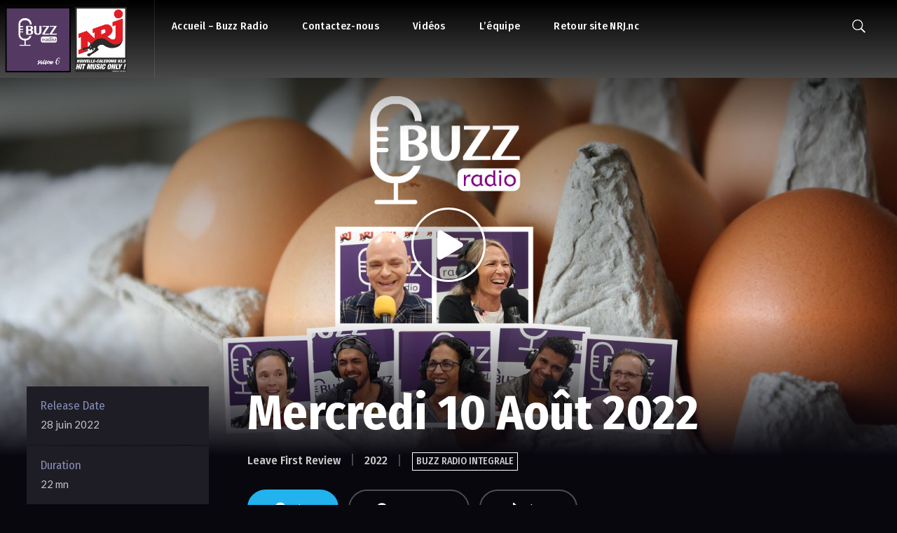

--- FILE ---
content_type: text/html; charset=UTF-8
request_url: https://buzzradio.nrj.nc/title/mercredi-10-aout-2022/
body_size: 23549
content:
<!doctype html>
<html lang="fr-FR">
<head>
	<meta charset="UTF-8">
	<meta name="viewport" content="width=device-width, initial-scale=1">
	<link rel="profile" href="http://gmpg.org/xfn/11">
	<link rel="pingback" href="https://buzzradio.nrj.nc/xmlrpc.php" />
	<meta name='robots' content='index, follow, max-image-preview:large, max-snippet:-1, max-video-preview:-1' />
	<style>img:is([sizes="auto" i], [sizes^="auto," i]) { contain-intrinsic-size: 3000px 1500px }</style>
	
	<!-- This site is optimized with the Yoast SEO plugin v26.7 - https://yoast.com/wordpress/plugins/seo/ -->
	<title>Mercredi 10 Août 2022 - Buzz Radio | NRJ Nouvelle Calédonie</title>
	<meta name="description" content="Retrouvez tous les soirs Yannick et son équipe à 18h30 sur NRJ Nouvelle-Calédonie, ou en rediffusion le lendemain dès midi !" />
	<link rel="canonical" href="https://buzzradio.nrj.nc/title/mercredi-10-aout-2022/" />
	<meta property="og:locale" content="fr_FR" />
	<meta property="og:type" content="article" />
	<meta property="og:title" content="Mercredi 10 Août 2022 - Buzz Radio | NRJ Nouvelle Calédonie" />
	<meta property="og:description" content="Retrouvez tous les soirs Yannick et son équipe à 18h30 sur NRJ Nouvelle-Calédonie, ou en rediffusion le lendemain dès midi !" />
	<meta property="og:url" content="https://buzzradio.nrj.nc/title/mercredi-10-aout-2022/" />
	<meta property="og:site_name" content="Buzz Radio | NRJ Nouvelle Calédonie" />
	<meta property="article:publisher" content="https://www.facebook.com/buzzradionc" />
	<meta property="og:image" content="https://buzzradio.nrj.nc/wp-content/uploads/2022/08/MERCREDI21-1024x576.png" />
	<meta property="og:image:width" content="1024" />
	<meta property="og:image:height" content="576" />
	<meta property="og:image:type" content="image/png" />
	<meta name="twitter:card" content="summary_large_image" />
	<meta name="twitter:label1" content="Durée de lecture estimée" />
	<meta name="twitter:data1" content="1 minute" />
	<script type="application/ld+json" class="yoast-schema-graph">{"@context":"https://schema.org","@graph":[{"@type":"WebPage","@id":"https://buzzradio.nrj.nc/title/mercredi-10-aout-2022/","url":"https://buzzradio.nrj.nc/title/mercredi-10-aout-2022/","name":"Mercredi 10 Août 2022 - Buzz Radio | NRJ Nouvelle Calédonie","isPartOf":{"@id":"https://buzzradio.nrj.nc/#website"},"primaryImageOfPage":{"@id":"https://buzzradio.nrj.nc/title/mercredi-10-aout-2022/#primaryimage"},"image":{"@id":"https://buzzradio.nrj.nc/title/mercredi-10-aout-2022/#primaryimage"},"thumbnailUrl":"https://buzzradio.nrj.nc/wp-content/uploads/2022/08/MERCREDI21.png","datePublished":"2022-08-10T07:55:00+00:00","description":"Retrouvez tous les soirs Yannick et son équipe à 18h30 sur NRJ Nouvelle-Calédonie, ou en rediffusion le lendemain dès midi !","breadcrumb":{"@id":"https://buzzradio.nrj.nc/title/mercredi-10-aout-2022/#breadcrumb"},"inLanguage":"fr-FR","potentialAction":[{"@type":"ReadAction","target":["https://buzzradio.nrj.nc/title/mercredi-10-aout-2022/"]}]},{"@type":"ImageObject","inLanguage":"fr-FR","@id":"https://buzzradio.nrj.nc/title/mercredi-10-aout-2022/#primaryimage","url":"https://buzzradio.nrj.nc/wp-content/uploads/2022/08/MERCREDI21.png","contentUrl":"https://buzzradio.nrj.nc/wp-content/uploads/2022/08/MERCREDI21.png","width":2520,"height":1417},{"@type":"BreadcrumbList","@id":"https://buzzradio.nrj.nc/title/mercredi-10-aout-2022/#breadcrumb","itemListElement":[{"@type":"ListItem","position":1,"name":"Accueil","item":"https://buzzradio.nrj.nc/"},{"@type":"ListItem","position":2,"name":"Videos","item":"https://buzzradio.nrj.nc/title/"},{"@type":"ListItem","position":3,"name":"Mercredi 10 Août 2022"}]},{"@type":"WebSite","@id":"https://buzzradio.nrj.nc/#website","url":"https://buzzradio.nrj.nc/","name":"Buzz Radio | NRJ Nouvelle Calédonie","description":"Un site utilisant WordPress","potentialAction":[{"@type":"SearchAction","target":{"@type":"EntryPoint","urlTemplate":"https://buzzradio.nrj.nc/?s={search_term_string}"},"query-input":{"@type":"PropertyValueSpecification","valueRequired":true,"valueName":"search_term_string"}}],"inLanguage":"fr-FR"}]}</script>
	<!-- / Yoast SEO plugin. -->


<link rel='dns-prefetch' href='//fonts.googleapis.com' />
<link rel="alternate" type="application/rss+xml" title="Buzz Radio | NRJ Nouvelle Calédonie &raquo; Flux" href="https://buzzradio.nrj.nc/feed/" />
<link rel="alternate" type="application/rss+xml" title="Buzz Radio | NRJ Nouvelle Calédonie &raquo; Flux des commentaires" href="https://buzzradio.nrj.nc/comments/feed/" />
<link rel="alternate" type="application/rss+xml" title="Buzz Radio | NRJ Nouvelle Calédonie &raquo; Mercredi 10 Août 2022 Flux des commentaires" href="https://buzzradio.nrj.nc/title/mercredi-10-aout-2022/feed/" />
<style id='wp-emoji-styles-inline-css' type='text/css'>

	img.wp-smiley, img.emoji {
		display: inline !important;
		border: none !important;
		box-shadow: none !important;
		height: 1em !important;
		width: 1em !important;
		margin: 0 0.07em !important;
		vertical-align: -0.1em !important;
		background: none !important;
		padding: 0 !important;
	}
</style>
<link rel='stylesheet' id='wp-block-library-css' href='https://buzzradio.nrj.nc/wp-includes/css/dist/block-library/style.min.css?ver=6.8.3' type='text/css' media='all' />
<style id='classic-theme-styles-inline-css' type='text/css'>
/*! This file is auto-generated */
.wp-block-button__link{color:#fff;background-color:#32373c;border-radius:9999px;box-shadow:none;text-decoration:none;padding:calc(.667em + 2px) calc(1.333em + 2px);font-size:1.125em}.wp-block-file__button{background:#32373c;color:#fff;text-decoration:none}
</style>
<style id='global-styles-inline-css' type='text/css'>
:root{--wp--preset--aspect-ratio--square: 1;--wp--preset--aspect-ratio--4-3: 4/3;--wp--preset--aspect-ratio--3-4: 3/4;--wp--preset--aspect-ratio--3-2: 3/2;--wp--preset--aspect-ratio--2-3: 2/3;--wp--preset--aspect-ratio--16-9: 16/9;--wp--preset--aspect-ratio--9-16: 9/16;--wp--preset--color--black: #000000;--wp--preset--color--cyan-bluish-gray: #abb8c3;--wp--preset--color--white: #ffffff;--wp--preset--color--pale-pink: #f78da7;--wp--preset--color--vivid-red: #cf2e2e;--wp--preset--color--luminous-vivid-orange: #ff6900;--wp--preset--color--luminous-vivid-amber: #fcb900;--wp--preset--color--light-green-cyan: #7bdcb5;--wp--preset--color--vivid-green-cyan: #00d084;--wp--preset--color--pale-cyan-blue: #8ed1fc;--wp--preset--color--vivid-cyan-blue: #0693e3;--wp--preset--color--vivid-purple: #9b51e0;--wp--preset--gradient--vivid-cyan-blue-to-vivid-purple: linear-gradient(135deg,rgba(6,147,227,1) 0%,rgb(155,81,224) 100%);--wp--preset--gradient--light-green-cyan-to-vivid-green-cyan: linear-gradient(135deg,rgb(122,220,180) 0%,rgb(0,208,130) 100%);--wp--preset--gradient--luminous-vivid-amber-to-luminous-vivid-orange: linear-gradient(135deg,rgba(252,185,0,1) 0%,rgba(255,105,0,1) 100%);--wp--preset--gradient--luminous-vivid-orange-to-vivid-red: linear-gradient(135deg,rgba(255,105,0,1) 0%,rgb(207,46,46) 100%);--wp--preset--gradient--very-light-gray-to-cyan-bluish-gray: linear-gradient(135deg,rgb(238,238,238) 0%,rgb(169,184,195) 100%);--wp--preset--gradient--cool-to-warm-spectrum: linear-gradient(135deg,rgb(74,234,220) 0%,rgb(151,120,209) 20%,rgb(207,42,186) 40%,rgb(238,44,130) 60%,rgb(251,105,98) 80%,rgb(254,248,76) 100%);--wp--preset--gradient--blush-light-purple: linear-gradient(135deg,rgb(255,206,236) 0%,rgb(152,150,240) 100%);--wp--preset--gradient--blush-bordeaux: linear-gradient(135deg,rgb(254,205,165) 0%,rgb(254,45,45) 50%,rgb(107,0,62) 100%);--wp--preset--gradient--luminous-dusk: linear-gradient(135deg,rgb(255,203,112) 0%,rgb(199,81,192) 50%,rgb(65,88,208) 100%);--wp--preset--gradient--pale-ocean: linear-gradient(135deg,rgb(255,245,203) 0%,rgb(182,227,212) 50%,rgb(51,167,181) 100%);--wp--preset--gradient--electric-grass: linear-gradient(135deg,rgb(202,248,128) 0%,rgb(113,206,126) 100%);--wp--preset--gradient--midnight: linear-gradient(135deg,rgb(2,3,129) 0%,rgb(40,116,252) 100%);--wp--preset--font-size--small: 13px;--wp--preset--font-size--medium: 20px;--wp--preset--font-size--large: 36px;--wp--preset--font-size--x-large: 42px;--wp--preset--spacing--20: 0.44rem;--wp--preset--spacing--30: 0.67rem;--wp--preset--spacing--40: 1rem;--wp--preset--spacing--50: 1.5rem;--wp--preset--spacing--60: 2.25rem;--wp--preset--spacing--70: 3.38rem;--wp--preset--spacing--80: 5.06rem;--wp--preset--shadow--natural: 6px 6px 9px rgba(0, 0, 0, 0.2);--wp--preset--shadow--deep: 12px 12px 50px rgba(0, 0, 0, 0.4);--wp--preset--shadow--sharp: 6px 6px 0px rgba(0, 0, 0, 0.2);--wp--preset--shadow--outlined: 6px 6px 0px -3px rgba(255, 255, 255, 1), 6px 6px rgba(0, 0, 0, 1);--wp--preset--shadow--crisp: 6px 6px 0px rgba(0, 0, 0, 1);}:where(.is-layout-flex){gap: 0.5em;}:where(.is-layout-grid){gap: 0.5em;}body .is-layout-flex{display: flex;}.is-layout-flex{flex-wrap: wrap;align-items: center;}.is-layout-flex > :is(*, div){margin: 0;}body .is-layout-grid{display: grid;}.is-layout-grid > :is(*, div){margin: 0;}:where(.wp-block-columns.is-layout-flex){gap: 2em;}:where(.wp-block-columns.is-layout-grid){gap: 2em;}:where(.wp-block-post-template.is-layout-flex){gap: 1.25em;}:where(.wp-block-post-template.is-layout-grid){gap: 1.25em;}.has-black-color{color: var(--wp--preset--color--black) !important;}.has-cyan-bluish-gray-color{color: var(--wp--preset--color--cyan-bluish-gray) !important;}.has-white-color{color: var(--wp--preset--color--white) !important;}.has-pale-pink-color{color: var(--wp--preset--color--pale-pink) !important;}.has-vivid-red-color{color: var(--wp--preset--color--vivid-red) !important;}.has-luminous-vivid-orange-color{color: var(--wp--preset--color--luminous-vivid-orange) !important;}.has-luminous-vivid-amber-color{color: var(--wp--preset--color--luminous-vivid-amber) !important;}.has-light-green-cyan-color{color: var(--wp--preset--color--light-green-cyan) !important;}.has-vivid-green-cyan-color{color: var(--wp--preset--color--vivid-green-cyan) !important;}.has-pale-cyan-blue-color{color: var(--wp--preset--color--pale-cyan-blue) !important;}.has-vivid-cyan-blue-color{color: var(--wp--preset--color--vivid-cyan-blue) !important;}.has-vivid-purple-color{color: var(--wp--preset--color--vivid-purple) !important;}.has-black-background-color{background-color: var(--wp--preset--color--black) !important;}.has-cyan-bluish-gray-background-color{background-color: var(--wp--preset--color--cyan-bluish-gray) !important;}.has-white-background-color{background-color: var(--wp--preset--color--white) !important;}.has-pale-pink-background-color{background-color: var(--wp--preset--color--pale-pink) !important;}.has-vivid-red-background-color{background-color: var(--wp--preset--color--vivid-red) !important;}.has-luminous-vivid-orange-background-color{background-color: var(--wp--preset--color--luminous-vivid-orange) !important;}.has-luminous-vivid-amber-background-color{background-color: var(--wp--preset--color--luminous-vivid-amber) !important;}.has-light-green-cyan-background-color{background-color: var(--wp--preset--color--light-green-cyan) !important;}.has-vivid-green-cyan-background-color{background-color: var(--wp--preset--color--vivid-green-cyan) !important;}.has-pale-cyan-blue-background-color{background-color: var(--wp--preset--color--pale-cyan-blue) !important;}.has-vivid-cyan-blue-background-color{background-color: var(--wp--preset--color--vivid-cyan-blue) !important;}.has-vivid-purple-background-color{background-color: var(--wp--preset--color--vivid-purple) !important;}.has-black-border-color{border-color: var(--wp--preset--color--black) !important;}.has-cyan-bluish-gray-border-color{border-color: var(--wp--preset--color--cyan-bluish-gray) !important;}.has-white-border-color{border-color: var(--wp--preset--color--white) !important;}.has-pale-pink-border-color{border-color: var(--wp--preset--color--pale-pink) !important;}.has-vivid-red-border-color{border-color: var(--wp--preset--color--vivid-red) !important;}.has-luminous-vivid-orange-border-color{border-color: var(--wp--preset--color--luminous-vivid-orange) !important;}.has-luminous-vivid-amber-border-color{border-color: var(--wp--preset--color--luminous-vivid-amber) !important;}.has-light-green-cyan-border-color{border-color: var(--wp--preset--color--light-green-cyan) !important;}.has-vivid-green-cyan-border-color{border-color: var(--wp--preset--color--vivid-green-cyan) !important;}.has-pale-cyan-blue-border-color{border-color: var(--wp--preset--color--pale-cyan-blue) !important;}.has-vivid-cyan-blue-border-color{border-color: var(--wp--preset--color--vivid-cyan-blue) !important;}.has-vivid-purple-border-color{border-color: var(--wp--preset--color--vivid-purple) !important;}.has-vivid-cyan-blue-to-vivid-purple-gradient-background{background: var(--wp--preset--gradient--vivid-cyan-blue-to-vivid-purple) !important;}.has-light-green-cyan-to-vivid-green-cyan-gradient-background{background: var(--wp--preset--gradient--light-green-cyan-to-vivid-green-cyan) !important;}.has-luminous-vivid-amber-to-luminous-vivid-orange-gradient-background{background: var(--wp--preset--gradient--luminous-vivid-amber-to-luminous-vivid-orange) !important;}.has-luminous-vivid-orange-to-vivid-red-gradient-background{background: var(--wp--preset--gradient--luminous-vivid-orange-to-vivid-red) !important;}.has-very-light-gray-to-cyan-bluish-gray-gradient-background{background: var(--wp--preset--gradient--very-light-gray-to-cyan-bluish-gray) !important;}.has-cool-to-warm-spectrum-gradient-background{background: var(--wp--preset--gradient--cool-to-warm-spectrum) !important;}.has-blush-light-purple-gradient-background{background: var(--wp--preset--gradient--blush-light-purple) !important;}.has-blush-bordeaux-gradient-background{background: var(--wp--preset--gradient--blush-bordeaux) !important;}.has-luminous-dusk-gradient-background{background: var(--wp--preset--gradient--luminous-dusk) !important;}.has-pale-ocean-gradient-background{background: var(--wp--preset--gradient--pale-ocean) !important;}.has-electric-grass-gradient-background{background: var(--wp--preset--gradient--electric-grass) !important;}.has-midnight-gradient-background{background: var(--wp--preset--gradient--midnight) !important;}.has-small-font-size{font-size: var(--wp--preset--font-size--small) !important;}.has-medium-font-size{font-size: var(--wp--preset--font-size--medium) !important;}.has-large-font-size{font-size: var(--wp--preset--font-size--large) !important;}.has-x-large-font-size{font-size: var(--wp--preset--font-size--x-large) !important;}
:where(.wp-block-post-template.is-layout-flex){gap: 1.25em;}:where(.wp-block-post-template.is-layout-grid){gap: 1.25em;}
:where(.wp-block-columns.is-layout-flex){gap: 2em;}:where(.wp-block-columns.is-layout-grid){gap: 2em;}
:root :where(.wp-block-pullquote){font-size: 1.5em;line-height: 1.6;}
</style>
<link rel='stylesheet' id='fb-widget-frontend-style-css' href='https://buzzradio.nrj.nc/wp-content/plugins/facebook-pagelike-widget/assets/css/style.css?ver=1.0.0' type='text/css' media='all' />
<link rel='stylesheet' id='vayvo-progression-style-css' href='https://buzzradio.nrj.nc/wp-content/themes/vayvo-progression/style.css?ver=6.8.3' type='text/css' media='all' />
<link rel='stylesheet' id='vayvo-progression-google-fonts-css' href='//fonts.googleapis.com/css?family=Lato%3A300%2C400%2C700%7CFira+Sans+Condensed%3A300%2C400%2C500%2C700%7C%26subset%3Dlatin&#038;ver=1.0.0' type='text/css' media='all' />
<link rel='stylesheet' id='font-awesome-css' href='https://buzzradio.nrj.nc/wp-content/plugins/elementor/assets/lib/font-awesome/css/font-awesome.min.css?ver=4.7.0' type='text/css' media='all' />
<link rel='stylesheet' id='font-awesome-new-css' href='https://buzzradio.nrj.nc/wp-content/themes/vayvo-progression/inc/fonts/font-awesome-new/css/all.min.css?ver=1.0.0' type='text/css' media='all' />
<link rel='stylesheet' id='dashicons-css' href='https://buzzradio.nrj.nc/wp-includes/css/dashicons.min.css?ver=6.8.3' type='text/css' media='all' />
<link rel='stylesheet' id='progression-studios-custom-style-css' href='https://buzzradio.nrj.nc/wp-content/themes/vayvo-progression/css/progression_studios_custom_styles.css?ver=6.8.3' type='text/css' media='all' />
<style id='progression-studios-custom-style-inline-css' type='text/css'>

		
	
			/* Popup Styles */
			.b-modal {
				background:rgba(0, 0, 0,  0.85) !important;
			}
			.arm_form_inner_container {
				background:transparent !important;
			}
            
			.arm_setup_form_inner_container .arm_form_wrapper_container .arm_form_heading_container,
			.arm_membership_setup_form h3.arm_setup_form_title,
			.arm_form.arm_form_edit_profile .arm_form_heading_container,
			.arm_form.arm_form_layout_writer .arm_form_heading_container,
			body.page-id-257 .arm_form.arm_form_101 .arm_form_heading_container {
				display:none;
			}
            
			body .popup_wrapper { border-radius:20px; }
            
			body .popup_wrapper_inner {
				background:#171425;
				border-color:#171425;
			}
            
			body .popup_header {	
				border-color:rgba(255,255,255,  0.12);
			}
            
			.arm_setup_submit_btn_wrapper, .arm_setup_form_container {
			background:transparent !important;
			}
            
			body .arm_popup_member_form_103 .arm_form_heading_container,
			body .arm_form_103 .arm_form_heading_container,
			body .arm_form_103 .arm_form_heading_container .arm_form_field_label_wrapper_text,
			body .arm_popup_member_form_102 .arm_form_heading_container,
			body .arm_form_102 .arm_form_heading_container,
			body .arm_form_102 .arm_form_heading_container .arm_form_field_label_wrapper_text,
			body .arm_popup_member_form_101 .arm_form_heading_container,
			body .arm_form_101 .arm_form_heading_container,
			body .arm_form_101 .arm_form_heading_container .arm_form_field_label_wrapper_text{
				color: #ffffff;
				font-family: 'Fira Sans Condensed', sans-serif;
				font-size: 24px;
				font-weight: bold;font-style: normal;text-decoration: none;
			}

			
			body .arm_form_103 .arm_pass_strength_meter,
			body .arm_form_102 .arm_pass_strength_meter,
			body .arm_form_101 .arm_pass_strength_meter{
			    color:#c4c4c5;
				font-family: 'Fira Sans Condensed', sans-serif;
			}

			body .arm_form_103 .arm_registration_link a,
			body .arm_form_103 .arm_forgotpassword_link a{
				color: #22b2ee !important;
			}
			body .arm_form_102 .arm_registration_link a,
			body .arm_form_102 .arm_forgotpassword_link a,
			body .arm_form_101 .arm_registration_link a,
			body .arm_form_101 .arm_forgotpassword_link a{
				color:#22b2ee !important;
			}

			body .arm_form_101 .arm_form_field_container .arm_registration_link,
			body .arm_form_101 .arm_form_field_container.arm_registration_link,
			body .arm_form_101 .arm_registration_link{
			    margin: 0px 0px 0px 0px !important;
			}
			body .arm_form_101 .arm_form_field_container .arm_forgotpassword_link,
			body .arm_form_101 .arm_form_field_container.arm_forgotpassword_link,
			body .arm_form_101 .arm_forgotpassword_link{
			    margin: 0px 0px 0px 0px !important;                     
			}body .arm_form_101 .arm_form_field_container .arm_forgotpassword_link,
			body .arm_form_101 .arm_form_field_container.arm_forgotpassword_link,
			body .arm_form_101 .arm_forgotpassword_link{
			    z-index:2;
			}
			body .arm_form_101 .arm_close_account_message,
			body .arm_form_101 .arm_forgot_password_description {
				color:#c4c4c5;
				font-family: 'Fira Sans Condensed', sans-serif;
				font-size: 16px;
			}
			body .arm_form_101 .arm_form_field_container{
				margin-bottom: 15px !important;
			}
			body .arm_form_101 .arm_form_input_wrapper{
				max-width: 100%;
				width: 62%;
				width: 100%;
			}
			body .arm_form_message_container.arm_editor_form_fileds_container.arm_editor_form_fileds_wrapper,
			    body .arm_form_message_container1.arm_editor_form_fileds_container.arm_editor_form_fileds_wrapper {
			    border: none !important;
			} 

			

			body  .arm_form_103 .arm_member_form_field_description .arm_form_field_description_text,
			body .arm_form_102 .arm_member_form_field_description .arm_form_field_description_text,
			body .arm_form_101 .arm_member_form_field_description .arm_form_field_description_text
			    { 
					font-size: 15px; 
			        line-height: 15px; 
			}


			body  .armSelectOption103,
			body .armSelectOption102,
			body .armSelectOption101{
				font-family: 'Fira Sans Condensed', sans-serif;
				font-size: 15px;
				font-weight: normal;font-style: normal;text-decoration: none;
			}


			body .arm_form_102 .arm_form_input_container.arm_form_input_container_section,
			body .arm_form_101 .arm_form_input_container.arm_form_input_container_section{
				color:#c4c4c5;
			    font-family: 'Fira Sans Condensed', sans-serif;
			}

            
            body #boxed-layout-pro #content-pro .width-container-pro button.arm-df__form-control-submit-btn {
            	font-family: 'Fira Sans Condensed', sans-serif;
            	font-weight:400;
                font-size:14px;
        		border-radius:60px;
        		letter-spacing:0em;
			    background-color :#22b2ee ;
			    color : #ffffff;
            }
            
            body #boxed-layout-pro #content-pro .width-container-pro button.arm-df__form-control-submit-btn:hover {
			    background-color: #0b78a2 !important;
				border-color: #0b78a2 !important;
				color: #ffffff !important;
            }

			body .arm_form_103 .arm_field_fa_icons,
			body .arm_form_102 stop.arm_social_connect_svg,
			body .arm_form_101 stop.arm_social_connect_svg { stop-color:#22b2ee; }
	
		
	
	
	
	
	body #logo-pro img {
		width:220px;
		padding-top:5px;
		padding-bottom:6px;
	}
	ul.vayvo-video-cast-list li a:hover h6,
	#progression-studios-woocommerce-single-top .product_meta a:hover,
	#content-pro ul.products a:hover h2.woocommerce-loop-product__title,
	a, ul.progression-post-meta a:hover {
		color:#22b2ee;
	}
	a:hover {
		color:#74d6ff;
	}
	#vayvo-progression-header-top .sf-mega, header ul .sf-mega {margin-left:-600px; width:1200px;}
	body .elementor-section.elementor-section-boxed > .elementor-container {max-width:1200px;}
	.width-container-pro {  width:1200px; }
	
		 header#masthead-pro { 
		background: -moz-linear-gradient(top, #000000 0%, #494949 100%);
		background: -webkit-linear-gradient(top, #000000 0%,#494949 100%);
		background: linear-gradient(to bottom, #000000 0%, #494949 100%);
		}
		
	
	header#masthead-pro h1#logo-pro {
		border-right:1px solid rgba(255,255,255, 0.1);
	}
	#vayvo-header-user-profile-login,
	#header-user-profile-click {
		border-color:rgba(255,255,255, 0.1);
	}
	#progression-studios-header-base-overlay {
		display:block;
	}
	body.progression-studios-header-sidebar-before #progression-inline-icons .progression-studios-social-icons, body.progression-studios-header-sidebar-before:before, header#masthead-pro {
		
		background-repeat: no-repeat; background-position:center center; background-size: cover;
	}
	body {
		background-color:#08070e;
		
		background-repeat: no-repeat; background-position:center center; background-size: cover; background-attachment: fixed;
	}
	.progression-studios-skrn-slider-upside-down:after {
		background: -moz-linear-gradient(top, #08070e 0%, #08070e 80% , rgba(8,7,14,0) 100% );
		background: -webkit-linear-gradient(top,  #08070e 0%, #08070e 80%, rgba(8,7,14,0) 100% );
		background: linear-gradient(to bottom, #08070e 0%, #08070e 80%, rgba(8,7,14,0) 100% );
	}
	#profile-sidebar-gradient,
	.slider-background-overlay-color,
	#video-page-title-gradient-base {
		background: -moz-linear-gradient(top, rgba(8,7,14,0) 0%, #08070e 100%);
		background: -webkit-linear-gradient(top, rgba(8,7,14,0) 0%, #08070e 100%);
		background: linear-gradient(to bottom, rgba(8,7,14,0) 0%, #08070e 100%);
	}
	#page-title-pro {
		background-color:#303030;
		
	}
	#page-title-overlay-image {
		background-image:url(https://buzzradio.nrj.nc/wp-content/uploads/2020/12/page-title.jpg);
		background-repeat: no-repeat; background-position:center center; background-size: cover;
	}
	body.single-post #page-title-overlay-image { 
		 
		background-repeat: no-repeat; background-position:center center; background-size: cover;
	}
	#progression-studios-page-title-container {
		padding-top:150px;
		padding-bottom:150px;
		text-align:center;
	}
	body.page-template-page-landing #progression-studios-page-title-container {
		padding-top:190px;
	}
	body.single-post #progression-studios-page-title-container {
		padding-top:350px;
		padding-bottom:80px;
		text-align:center;
	}
	#progression-studios-post-page-title {
		background-color:#303030;
		background-image:url(https://buzzradio.nrj.nc/wp-content/uploads/2020/12/page-title.jpg);
		background-repeat: no-repeat; background-position:center center; background-size: cover;
		padding-top:130px;
		padding-bottom:125px;
	}
	#progression-studios-post-page-title:before, #page-title-pro:before {
			background: -moz-linear-gradient(top, rgba(8,7,14,0) 0%, #08070e 100%);
			background: -webkit-linear-gradient(top, rgba(8,7,14,0) 0%,#08070e 100%);
			background: linear-gradient(to bottom, rgba(8,7,14,0) 0%, #08070e 100%);
		}
	body.single-post #page-title-pro:before {
			background: -moz-linear-gradient(top, rgba(0,0,0,0.1) 5%, #08070e 100%);
			background: -webkit-linear-gradient(top, rgba(0,0,0,0.1) 5%,#08070e 100%);
			background: linear-gradient(to bottom, rgba(0,0,0,0.1) 5%, #08070e 100%);
		}
	.sidebar h4.widget-title:after { background-color:#15c562; }
	ul.progression-studios-header-social-icons li a {
		font-size:18px;
		margin-top:34px;
		margin-bottom:30px;
		background:rgba(255,255,255,  0);
		color:#6c718b;
		width:28px;
		height:28px;
		line-height:28px;
	}
	.progression_studios_force_light_navigation_color .progression-sticky-scrolled #progression-header-icons-inline-display ul.progression-studios-header-social-icons li a, 
	.progression_studios_force_dark_navigation_color .progression-sticky-scrolled #progression-header-icons-inline-display ul.progression-studios-header-social-icons li a {
		color:#6c718b;
	}
	.progression_studios_force_light_navigation_color .progression-sticky-scrolled #progression-header-icons-inline-display ul.progression-studios-header-social-icons li a:hover, 
	.progression_studios_force_dark_navigation_color .progression-sticky-scrolled #progression-header-icons-inline-display ul.progression-studios-header-social-icons li a:hover {
		color:#1b1b1b;
	}
	#vayvo-progression-header-top ul.progression-studios-header-social-icons li a {
		background:rgba(255,255,255,  0);
		color:#6c718b;
	}
	#vayvo-progression-header-top ul.progression-studios-header-social-icons li a:hover,
	ul.progression-studios-header-social-icons li a:hover {
		background:rgba(255,255,255,  0);
		color:#1b1b1b;
	}
	#vayvo-landing-login-logout-header a,
	#vayvo-landing-mobile-login-logout-header a.arm_form_popup_link,
	#vayvo-header-user-profile-login a.arm_form_popup_link {
		color:#ffffff !important;
		border-color:#ffffff !important;
	}
	#vayvo-landing-login-logout-header a:hover,
	#vayvo-landing-mobile-login-logout-header a.arm_form_popup_link:hover,
	#vayvo-header-user-profile-login a.arm_form_popup_link:hover {
		color:#e20917 !important;
		border-color:#e20917 !important;
	}
	/* START VIDEO STYLES */	
	.progression-studios-video-index-container:hover .video-index-border-hover {
		border-color:#22b2ee;
	}
	.comment-form .rating-container > input + label:before,
	.average-rating-video-empty {
		color:rgba(255,255,255,0.8);
		
	}
	.comment-form .rating-container > input:checked ~ label:before,
	.comment-form .rating-container > input + label:hover ~ label:before,
	.comment-form .rating-container > input + label:hover:before,
	.comment-form .rating-container:hover > input + label:hover ~ label:before,
	.comment-form .rating-container:hover > input + label:hover:before,
	.average-rating-video-filled {
		color:#22b2ee;
	}
	.progression-video-index-content {
		background: -moz-linear-gradient(top, 	rgba(0,0,0,0) 0%, 	rgba(0,0,0,0) 40%, 		rgba(0,0,0,0.95) 100%);
		background: -webkit-linear-gradient(top,rgba(0,0,0,0) 0%,	rgba(0,0,0,0) 40%,		rgba(0,0,0,0.95) 100%);
		background: linear-gradient(to bottom, 	rgba(0,0,0,0) 0%,	rgba(0,0,0,0) 40%,		rgba(0,0,0,0.95) 100%);
	}
	#video-page-title-pro {
		height:75vh;
		background-color:#303030;
		
	}
	#comment-review-pop-up-container,
	#vayvo-profile-sidebar-name, .content-sidebar-section {background:#1e1d26;}
	/* END VIDEO STYLES */	
	/* START BLOG STYLES */	
	#page-title-pro.page-title-pro-post-page {
		
		
		background-repeat: no-repeat; background-position:center center; background-size: cover;
	}
	.progression-blog-content {
		background:rgba(255,255,255, 0.06);
		border-color:rgba(255,255,255, 0.09);
	}
	ul.progression-post-meta {
		border-color:rgba(255,255,255, 0.09);
	}
	h2.progression-blog-title a {color:#ffffff;}
	h2.progression-blog-title a:hover {color:#22b2ee;}
	.progression-portfolio-post-content {background:#ffffff;}
	#progression-studios-sharing-and-tags-container {
		border-color:#e7e7e7;
	}
	a.progression-studios-overlay-blog-index:before {
		background:rgba(0,0,0, 0.5);
	}
	a.progression-studios-overlay-blog-index:hover:before {
		background:rgba(32,217,153, 0.95);
	}
	a.progression-studios-overlay-blog-index ul.progression-post-meta {
		border-color:rgba(255,255,255,0.25);
	}
	.progression-overlay-centering {
		vertical-align:bottom;
	}
	.progression-overlay-container {
		height:360px;
	}

	/* END BLOG STYLES */
	/* START SHOP STYLES */
	#progression-studios-woocommerce-single-bottom .related.products {
			display:none;
	}
	#content-pro ul.products h2.woocommerce-loop-category__title mark {
			display:none;
	}
	#progression-studios-woocommerce-single-bottom .woocommerce-tabs ul.wc-tabs li.active a {
			color:#22b2ee;
	}
	#progression-studios-woocommerce-single-bottom .woocommerce-tabs ul.wc-tabs li.active {
		border-top-color:#22b2ee;
	}
	#progression-studios-woocommerce-single-bottom .woocommerce-tabs ul.wc-tabs li.active,
	#progression-studios-woocommerce-single-bottom {
		background:rgba(255,255,255,0.1);
	}
	/* END SHOP STYLES */
	/* START LANDING PAGE STYLE */
	header#masthead-pro.vayvo-landing-page-header:after { 
		background-color: rgba(255,255,255,0.12);
	}
	header#masthead-pro.vayvo-landing-page-header h1#logo-pro,
	header#masthead-pro.vayvo-landing-page-header #vayvo-header-user-profile-login {
		border-color:rgba(255,255,255,0.12);
	}
	header#masthead-pro.vayvo-landing-page-header {
		background-color:rgba(255,255,255,0);
	}
	.page-template-page-landing .sf-menu a:before,
	.page-template-page-landing .sf-menu a:hover:before, .page-template-page-landing .sf-menu li.sfHover a:before, .page-template-page-landing .sf-menu li.current-menu-item a:before {
		background:rgba(255,255,255, 0);
	}
	.page-template-page-landing .sf-menu a {
		background:rgba(255,255,255, 0);
	}
	.page-template-page-landing .sf-menu a:hover, .page-template-page-landing .sf-menu li.sfHover a, .page-template-page-landing .sf-menu li.current-menu-item a { background:rgba(255,255,255, 0); }
	
	.page-template-page-landing .sf-menu a {
		color:rgba(255,255,255, 0.8);
	}
	.page-template-page-landing .sf-menu a:hover, .page-template-page-landing .sf-menu li.sfHover a, .page-template-page-landing .sf-menu li.current-menu-item a {
		color:#ffffff;
	}
	
	/* END LANDING PAGE STYLES */
	/* START BUTTON STYLES */
	#mobile-video-search-header input.search-field-progression,
	#video-search-header input.search-field-progression,
	body #content-pro .width-container-pro .woocommerce textarea,
	body #content-pro .width-container-pro .woocommerce .shop_table input#coupon_code[type=text],
	body #content-pro .width-container-pro .woocommerce input[type=text],
	body #content-pro .width-container-pro .woocommerce input[type=password],
	body #content-pro .width-container-pro .woocommerce input[type=url],
	body #content-pro .width-container-pro .woocommerce input[type=tel],
	body #content-pro .width-container-pro .woocommerce input[type=number],
	body #content-pro .width-container-pro .woocommerce input[type=color],
	body #content-pro .width-container-pro .woocommerce input[type=email],
	#content-pro .woocommerce table.shop_table .coupon input#coupon_code, #content-pro .woocommerce table.shop_table input, form.checkout.woocommerce-checkout textarea.input-text, form.checkout.woocommerce-checkout input.input-text,#respond select,
	.post-password-form input, .search-form input.search-field, .wpcf7 select, #respond textarea, #respond input, .wpcf7-form input, .wpcf7-form textarea {
		background-color:rgba(255, 255, 255, 0.07);
		border-color:rgba(255, 255, 255, 0.09);
	}
	#progression-studios-woocommerce-single-top .quantity input {
		background-color:rgba(255, 255, 255, 0.07);
		border-color:rgba(255, 255, 255, 0.09);
	}
	.progression-studios-shop-overlay-buttons a.added_to_cart, .wp-block-button a.wp-block-button__link, .post-password-form input[type=submit], #respond input.submit, .wpcf7-form input.wpcf7-submit,
	.infinite-nav-pro a, #boxed-layout-pro .woocommerce .shop_table input.button, #boxed-layout-pro .form-submit input#submit, #boxed-layout-pro #customer_login input.button, #boxed-layout-pro .woocommerce-checkout-payment input.button, #boxed-layout-pro button.button, #boxed-layout-pro a.button  {
		font-size:14px;
	}
	.search-form input.search-field,
	.wp-block-button a.wp-block-button__link,
	#respond select, .wpcf7 select, .post-password-form input, #respond textarea, #respond input, .wpcf7-form input, .wpcf7-form textarea {
		border-radius:0px;
	}
	.video-tabs-nav-aztec a.active,
	.video-tabs-nav-vayvo a.active {
		border-color:#22b2ee;
	}
	#helpmeeout-login-form:before {
		border-bottom: 8px solid #22b2ee;
	}
	ul.dashboard-sub-menu li a.current,
	.select_vayvo_season_5 ul.vayvo-progression-video-season-navigation li.progression-video-season-title:nth-child(5) a,
	.select_vayvo_season_4 ul.vayvo-progression-video-season-navigation li.progression-video-season-title:nth-child(4) a,
	.select_vayvo_season_3 ul.vayvo-progression-video-season-navigation li.progression-video-season-title:nth-child(3) a,
	.select_vayvo_season_2 ul.vayvo-progression-video-season-navigation li.progression-video-season-title:nth-child(2) a,
	ul.vayvo-progression-video-season-navigation li.progression-video-season-title.current a {
		border-color:#22b2ee;;
	}
	.progression-page-nav a:hover, .progression-page-nav span, #content-pro ul.page-numbers li a:hover, #content-pro ul.page-numbers li span.current {
		color:#22b2ee;
		border-color:#22b2ee;
	}
	.progression-page-nav a:hover span {
		color:#22b2ee;
		border-color:#22b2ee;
	}
	.column-search-header .asRange .asRange-pointer:before,
	.column-search-header .asRange .asRange-selected,
	.checkbox-pro-container .checkmark-pro:after,
	.flex-direction-nav a:hover, #boxed-layout-pro .woocommerce-shop-single .summary button.button,
	#boxed-layout-pro .woocommerce-shop-single .summary a.button {
		color:#ffffff;
		background:#22b2ee;
	}
	.progression-own-theme .owl-dots .owl-dot.active span {
	background:#22b2ee;
	}
	ul.skrn-video-search-columns .select2.select2-container--open .select2-selection,
	.checkbox-pro-container input:checked ~ .checkmark-pro {
		border-color:#22b2ee;
	}
	.video-search-header-buttons input,
	a#video-post-play-text-btn,
	.progression-sticky-scrolled header#masthead-pro #progression-checkout-basket a.cart-button-header-cart, #progression-checkout-basket a.cart-button-header-cart, .progression-studios-shop-overlay-buttons a.added_to_cart, .wp-block-button a.wp-block-button__link, .woocommerce form input.button, .woocommerce form input.woocommerce-Button, button.wpneo_donate_button, .sidebar ul.progression-studios-social-widget li a, footer#site-footer .tagcloud a, .tagcloud a, body .woocommerce nav.woocommerce-MyAccount-navigation li.is-active a, .post-password-form input[type=submit], #respond input.submit, .wpcf7-form input.wpcf7-submit, #boxed-layout-pro .woocommerce .shop_table input.button, #boxed-layout-pro .form-submit input#submit, #boxed-layout-pro #customer_login input.button, #boxed-layout-pro .woocommerce-checkout-payment input.button, #boxed-layout-pro button.button, #boxed-layout-pro a.button {
		color:#ffffff;
		background:#22b2ee;
		border-radius:60px;
		letter-spacing:0em;
	}
	
	.progression-studios-post-slider-main .flex-control-paging li a.flex-active {
	  background:#22b2ee;
	  border-color:#22b2ee;
	}
	.infinite-nav-pro a,
	#video-social-sharing-button, button.wishlist-button-pro {
		border-radius:60px;
	}
	.video-search-header-buttons input,
	a#video-post-play-text-btn {
		border-color:#22b2ee;
	}
	.mobile-menu-icon-pro span.progression-mobile-menu-text,
	#boxed-layout-pro .woocommerce-shop-single .summary button.button,
	#boxed-layout-pro .woocommerce-shop-single .summary a.button {
		letter-spacing:0em;
	}
	body .woocommerce nav.woocommerce-MyAccount-navigation li.is-active a { border-radius:0px; }
	a.edit-profile-sidebar,
	body .select2-container--default .select2-results__option[aria-selected=true],
	body .select2-container--default .select2-results__option--highlighted[aria-selected],
	body .mc4wp-form input[type='submit'] {
		color:#ffffff;
		background:#22b2ee;
		border-color:#22b2ee;
	}
	.infinite-nav-pro a:hover {
		color:#22b2ee;
		border-color:#22b2ee;
	}
	body .mc4wp-form input[type='submit']:hover {
		color:#ffffff;
		background:#0b78a2;
		border-color:#0b78a2;
	}
	#mobile-video-search-header input.search-field-progression:focus,
	#video-search-header input.search-field-progression:focus,
	body #content-pro .width-container-pro .woocommerce textarea:focus, body #content-pro .width-container-pro .woocommerce .shop_table input#coupon_code:focus[type=text], body #content-pro .width-container-pro .woocommerce input:focus[type=text], body #content-pro .width-container-pro .woocommerce input:focus[type=password], body #content-pro .width-container-pro .woocommerce input:focus[type=url], body #content-pro .width-container-pro .woocommerce input:focus[type=tel],body #content-pro .width-container-pro .woocommerce input:focus[type=number], 	body #content-pro .width-container-pro .woocommerce input:focus[type=color], body #content-pro .width-container-pro .woocommerce input:focus[type=email],
	#progression-studios-woocommerce-single-top table.variations td.value select:focus,
	.woocommerce-page form.woocommerce-ordering select:focus, #respond select:focus,
	#panel-search-progression .search-form input.search-field:focus, body .woocommerce-shop-single table.variations td.value select:focus,  form#mc-embedded-subscribe-form  .mc-field-group input:focus, .wpcf7-form select:focus, .post-password-form input:focus, .search-form input.search-field:focus, #respond textarea:focus, #respond input:focus, .wpcf7-form input:focus, .wpcf7-form textarea:focus,
	.widget.widget_price_filter form .price_slider_wrapper .price_slider .ui-slider-handle {
		border-color:#22b2ee;
		outline:none;
	}
	#progression-studios-woocommerce-single-top .quantity input:focus, .mc4wp-form input:focus, .widget select:focus {
		border-color:#22b2ee;
		outline:none;
	}
	.rtl blockquote, blockquote, blockquote.alignleft, blockquote.alignright {
		border-color:#22b2ee;
	}
	body .woocommerce .woocommerce-MyAccount-content {
		border-left-color:#22b2ee;
	}
	.widget.widget_price_filter form .price_slider_wrapper .price_slider .ui-slider-range {
		background:#22b2ee;
	}
	.video-search-header-buttons input:hover,
	a#video-post-play-text-btn:hover,
	.progression-studios-shop-overlay-buttons a.added_to_cart:hover, .wp-block-button a.wp-block-button__link:hover, .woocommerce form input.button:hover, .woocommerce form input.woocommerce-Button:hover, .progression-sticky-scrolled header#masthead-pro #progression-checkout-basket a.cart-button-header-cart:hover, body #progression-checkout-basket a.cart-button-header-cart:hover, #boxed-layout-pro .woocommerce-shop-single .summary button.button:hover, #boxed-layout-pro .woocommerce-shop-single .summary a.button:hover, .progression-studios-blog-cat-overlay a, .progression-studios-blog-cat-overlay a:hover, .sidebar ul.progression-studios-social-widget li a:hover, .tagcloud a:hover, #boxed-layout-pro .woocommerce .shop_table input.button:hover, #boxed-layout-pro .form-submit input#submit:hover, #boxed-layout-pro #customer_login input.button:hover, #boxed-layout-pro .woocommerce-checkout-payment input.button:hover, #boxed-layout-pro button.button:hover, #boxed-layout-pro a.button:hover, .post-password-form input[type=submit]:hover, #respond input.submit:hover, .wpcf7-form input.wpcf7-submit:hover {
		color:#ffffff;
		background:#0b78a2;
	}
	.video-search-header-buttons input:hover,
	a#video-post-play-text-btn:hover {
		border-color:#0b78a2;
	}
	.sidebar .star-rating, .sidebar .star-rating:before, .comment-form-rating .stars a, .comment-form-rating .stars a:before, .commentlist .star-rating, .commentlist .star-rating:before, #progression-studios-woocommerce-single-top .star-rating, #progression-studios-woocommerce-single-top .star-rating:before, #content-pro ul.products .star-rating, #content-pro ul.products .star-rating:before {
		color:#0b78a2;
	}
	.highlight-pro:before {
		background:#0b78a2;
	}
	#all-reviews-button-progression,
	#video-social-sharing-button,
	button.wishlist-button-pro,
	.video-search-header-buttons input#configreset {
		border-color:#4d4d54;
	}
	#all-reviews-button-progression:hover,	
	#video-social-sharing-button:hover,
	button.wishlist-button-pro:hover,
	.video-search-header-buttons input#configreset:hover {
		background-color:#4d4d54;
		border-color:#4d4d54;
	}	
	/* END BUTTON STYLES */
	/* START Sticky Nav Styles */
	body.single-post .progression-sticky-scrolled header#masthead-pro, .progression-sticky-scrolled header#masthead-pro, .progression-studios-transparent-header .progression-sticky-scrolled header#masthead-pro { background-color:#ffffff; }
	body .progression-sticky-scrolled #logo-pro img {
		
		
		
	}
	
		
	
	
	/* END Sticky Nav Styles */
	/* START Main Navigation Customizer Styles */
	#progression-shopping-cart-count a.progression-count-icon-nav, nav#site-navigation { letter-spacing: 0.02em; }
	#progression-inline-icons .progression-studios-social-icons a {
		color:#ffffff;
		padding-top:27px;
		padding-bottom:27px;
		font-size:18px;
	}
	#vayvo-landing-login-logout-header a,
	#vayvo-header-user-profile-login a.arm_form_popup_link {
		margin-top:17px;
		margin-bottom:18px;
		font-size:14px;
	}
	#vayvo-landing-login-logout-header,
	#vayvo-header-user-profile-login {
		height:75px;
	}
	.sf-menu li .text-menu-icon span {
		line-height:1;
		display:block;
		float:left;
		font-size:25px;
		margin-right:11px;
		position:relative;
		top:-6px;
	}
	.sf-menu ul li .text-menu-icon span {
		font-size:14px;
		margin-right:7px;
		top:0px;
	}

	.mobile-menu-icon-pro {
		min-width:21px;
		color:#ffffff;
		padding-top:27px;
		padding-bottom:25px;
		font-size:21px;
	}
	.mobile-menu-icon-pro:hover, .active-mobile-icon-pro .mobile-menu-icon-pro {
		color:#ffffff;
	}
	.mobile-menu-icon-pro span.progression-mobile-menu-text {
		font-size:15px;
	}
	#progression-shopping-cart-count span.progression-cart-count {
		top:29px;
	}
	#progression-shopping-cart-count a.progression-count-icon-nav .shopping-cart-header-icon {
		color:#ffffff;
		padding-top:25px;
		padding-bottom:25px;
		height:25px;
		line-height:25px;
		font-size:25px;
	}
	.progression_studios_force_light_navigation_color .progression-sticky-scrolled #progression-shopping-cart-count a.progression-count-icon-nav .shopping-cart-header-icon, .progression_studios_force_light_navigation_color .progression-sticky-scrolled #progression-shopping-cart-toggle.activated-class a .shopping-cart-header-icon,  .progression_studios_force_dark_navigation_color .progression-sticky-scrolled #progression-shopping-cart-count a.progression-count-icon-nav .shopping-cart-header-icon, .progression_studios_force_dark_navigation_color .progression-sticky-scrolled #progression-shopping-cart-toggle.activated-class a .shopping-cart-header-icon {
		color:#ffffff;
	}
	.progression_studios_force_light_navigation_color .progression-sticky-scrolled #progression-shopping-cart-count a.progression-count-icon-nav .shopping-cart-header-icon:hover, .progression_studios_force_light_navigation_color .progression-sticky-scrolled #progression-shopping-cart-toggle.activated-class a .shopping-cart-header-icon:hover, .progression_studios_force_dark_navigation_color .progression-sticky-scrolled #progression-shopping-cart-count a.progression-count-icon-nav .shopping-cart-header-icon:hover, .progression_studios_force_dark_navigation_color .progression-sticky-scrolled #progression-shopping-cart-toggle.activated-class a .shopping-cart-header-icon:hover, .activated-class #progression-shopping-cart-count a.progression-count-icon-nav .shopping-cart-header-icon, #progression-shopping-cart-count a.progression-count-icon-nav:hover .shopping-cart-header-icon {
		color:#ffffff;
	}
	#progression-studios-header-search-icon .progression-icon-search {
		color:#ffffff;
		padding-top:26px;
		padding-bottom:26px;
		height:23px;
		line-height:23px;
		font-size:23px;
	}
	nav#site-navigation {
		padding-top:30px;
	}
	.sf-menu a {
		color:#ffffff;
		margin-top:-30px;
		padding-top:30px;
		padding-bottom:30px;
		font-size:15px;
		
	}
	#header-user-profile-click {
		color:#ffffff;
		padding-top:30px;
		padding-bottom:30px;
		font-size:14px;
	}
	#avatar-small-header-vayvo-progression {
		margin-top:-11px;
		margin-bottom:-10px;
	}
	#header-user-profile.active #header-user-profile-click, #header-user-profile-click:hover {
		color:#ffffff;
	}
	.sf-menu li li a {
		margin-top:auto;
	}
	.progression_studios_force_light_navigation_color .progression-sticky-scrolled  #progression-inline-icons .progression-studios-social-icons a,
	.progression_studios_force_dark_navigation_color .progression-sticky-scrolled  #progression-inline-icons .progression-studios-social-icons a,
	.progression_studios_force_dark_navigation_color .progression-sticky-scrolled #progression-studios-header-search-icon .progression-icon-search, 
	.progression_studios_force_dark_navigation_color .progression-sticky-scrolled #progression-studios-header-login-container a.progresion-studios-login-icon, 
	.progression_studios_force_dark_navigation_color .progression-sticky-scrolled .sf-menu a,
	.progression_studios_force_light_navigation_color .progression-sticky-scrolled #progression-studios-header-search-icon .progression-icon-search,
	.progression_studios_force_light_navigation_color .progression-sticky-scrolled #progression-studios-header-login-container a.progresion-studios-login-icon, 
	.progression_studios_force_light_navigation_color .progression-sticky-scrolled .sf-menu a  {
		color:#ffffff;
	}
	
		.sf-menu a:before {
			background:#e20917;
		}
		.sf-menu a:hover:before, .sf-menu li.sfHover a:before, .sf-menu li.current-menu-item a:before {
			opacity:1;
			background:#e20917;
		}
		.progression_studios_force_dark_navigation_color .progression-sticky-scrolled .sf-menu a:before, 
		.progression_studios_force_dark_navigation_color .progression-sticky-scrolled .sf-menu a:hover:before, 
		.progression_studios_force_dark_navigation_color .progression-sticky-scrolled .sf-menu li.sfHover a:before, 
		.progression_studios_force_dark_navigation_color .progression-sticky-scrolled .sf-menu li.current-menu-item a:before,
	
		.progression_studios_force_light_navigation_color .progression-sticky-scrolled .sf-menu a:before, 
		.progression_studios_force_light_navigation_color .progression-sticky-scrolled .sf-menu a:hover:before, 
		.progression_studios_force_light_navigation_color .progression-sticky-scrolled .sf-menu li.sfHover a:before, 
		.progression_studios_force_light_navigation_color .progression-sticky-scrolled .sf-menu li.current-menu-item a:before {
			background:#e20917;
		}
			
	.progression_studios_force_light_navigation_color .progression-sticky-scrolled  #progression-inline-icons .progression-studios-social-icons a:hover,
	.progression_studios_force_dark_navigation_color .progression-sticky-scrolled  #progression-inline-icons .progression-studios-social-icons a:hover,
	.progression_studios_force_dark_navigation_color .progression-sticky-scrolled #progression-studios-header-search-icon:hover .progression-icon-search, 
	.progression_studios_force_dark_navigation_color .progression-sticky-scrolled #progression-studios-header-search-icon.active-search-icon-pro .progression-icon-search, 
	.progression_studios_force_dark_navigation_color .progression-sticky-scrolled #progression-studios-header-login-container:hover a.progresion-studios-login-icon, 
	.progression_studios_force_dark_navigation_color .progression-sticky-scrolled #progression-studios-header-login-container.helpmeout-activated-class a.progresion-studios-login-icon, 
	.progression_studios_force_dark_navigation_color .progression-sticky-scrolled #progression-inline-icons .progression-studios-social-icons a:hover, 
	.progression_studios_force_dark_navigation_color .progression-sticky-scrolled #progression-shopping-cart-count a.progression-count-icon-nav:hover, 
	.progression_studios_force_dark_navigation_color .progression-sticky-scrolled .sf-menu a:hover, 
	.progression_studios_force_dark_navigation_color .progression-sticky-scrolled .sf-menu li.sfHover a, 
	.progression_studios_force_dark_navigation_color .progression-sticky-scrolled .sf-menu li.current-menu-item a,
	.progression_studios_force_light_navigation_color .progression-sticky-scrolled #progression-studios-header-search-icon:hover .progression-icon-search, 
	.progression_studios_force_light_navigation_color .progression-sticky-scrolled #progression-studios-header-search-icon.active-search-icon-pro .progression-icon-search, 
	.progression_studios_force_light_navigation_color .progression-sticky-scrolled #progression-studios-header-login-container:hover a.progresion-studios-login-icon, 
	.progression_studios_force_light_navigation_color .progression-sticky-scrolled #progression-studios-header-login-container.helpmeout-activated-class a.progresion-studios-login-icon, 
	.progression_studios_force_light_navigation_color .progression-sticky-scrolled #progression-inline-icons .progression-studios-social-icons a:hover, 
	.progression_studios_force_light_navigation_color .progression-sticky-scrolled #progression-shopping-cart-count a.progression-count-icon-nav:hover, 
	.progression_studios_force_light_navigation_color .progression-sticky-scrolled .sf-menu a:hover, 
	.progression_studios_force_light_navigation_color .progression-sticky-scrolled .sf-menu li.sfHover a, 
	.progression_studios_force_light_navigation_color .progression-sticky-scrolled .sf-menu li.current-menu-item a,
	#progression-studios-header-login-container:hover a.progresion-studios-login-icon, #progression-studios-header-login-container.helpmeout-activated-class a.progresion-studios-login-icon,
	#progression-studios-header-search-icon:hover .progression-icon-search, #progression-studios-header-search-icon.active-search-icon-pro .progression-icon-search, #progression-inline-icons .progression-studios-social-icons a:hover, #progression-shopping-cart-count a.progression-count-icon-nav:hover, .sf-menu a:hover, .sf-menu li.sfHover a, .sf-menu li.current-menu-item a {
		color:#ffffff;
	}
	#header-user-profile-menu,
	ul#progression-studios-panel-login, #progression-checkout-basket, #panel-search-progression, .sf-menu ul {
		background:#171425;
	}
	#vayvo-progression-header-top .sf-menu ul {border-top:3px solid #00da97; }
	
	#main-nav-mobile { background:#171425; }
	body #progression-sticky-header header ul.mobile-menu-pro h2.mega-menu-heading a, ul.mobile-menu-pro .sf-mega h2.mega-menu-heading a, ul.mobile-menu-pro .sf-mega h2.mega-menu-heading, body #progression-sticky-header header ul.mobile-menu-pro h2.mega-menu-heading a, body header ul.mobile-menu-pro .sf-mega h2.mega-menu-heading a , ul.mobile-menu-pro .sf-mega h2.mega-menu-heading, ul.mobile-menu-pro li a { 
		color:#ffffff; 
		letter-spacing:0em;
	}
	
	#header-user-profile-menu ul li a,
	ul#progression-studios-panel-login li a, .sf-menu li li a { 
		letter-spacing:0em;
		font-size:13px;
	}
	#panel-search-progression input, #progression-checkout-basket ul#progression-cart-small li.empty { 
		font-size:14px;
	}
	.page-template-page-landing .sf-menu li.sfHover li a, .page-template-page-landing .sf-menu li.sfHover li.sfHover li a, .page-template-page-landing .sf-menu li.sfHover li.sfHover li.sfHover li a, .page-template-page-landing .sf-menu li.sfHover li.sfHover li.sfHover li.sfHover li a, .page-template-page-landing .sf-menu li.sfHover li.sfHover li.sfHover li.sfHover li.sfHover li a,
	#header-user-profile-menu ul li a,
	ul#progression-studios-panel-login a,
	.progression-sticky-scrolled #progression-checkout-basket, .progression-sticky-scrolled #progression-checkout-basket a, .progression-sticky-scrolled .sf-menu li.sfHover li a, .progression-sticky-scrolled .sf-menu li.sfHover li.sfHover li a, .progression-sticky-scrolled .sf-menu li.sfHover li.sfHover li.sfHover li a, .progression-sticky-scrolled .sf-menu li.sfHover li.sfHover li.sfHover li.sfHover li a, .progression-sticky-scrolled .sf-menu li.sfHover li.sfHover li.sfHover li.sfHover li.sfHover li a, #panel-search-progression .search-form input.search-field, .progression_studios_force_dark_navigation_color .progression-sticky-scrolled .sf-menu li.sfHover li a, .progression_studios_force_dark_navigation_color .progression-sticky-scrolled .sf-menu li.sfHover li.sfHover li a, .progression_studios_force_dark_navigation_color .progression-sticky-scrolled .sf-menu li.sfHover li.sfHover li.sfHover li a, .progression_studios_force_dark_navigation_color .progression-sticky-scrolled .sf-menu li.sfHover li.sfHover li.sfHover li.sfHover li a, .progression_studios_force_dark_navigation_color .progression-sticky-scrolled .sf-menu li.sfHover li.sfHover li.sfHover li.sfHover li.sfHover li a, .progression_studios_force_dark_navigation_color .sf-menu li.sfHover li a, .progression_studios_force_dark_navigation_color .sf-menu li.sfHover li.sfHover li a, .progression_studios_force_dark_navigation_color .sf-menu li.sfHover li.sfHover li.sfHover li a, .progression_studios_force_dark_navigation_color .sf-menu li.sfHover li.sfHover li.sfHover li.sfHover li a, .progression_studios_force_dark_navigation_color .sf-menu li.sfHover li.sfHover li.sfHover li.sfHover li.sfHover li a, .progression_studios_force_light_navigation_color .progression-sticky-scrolled .sf-menu li.sfHover li a, .progression_studios_force_light_navigation_color .progression-sticky-scrolled .sf-menu li.sfHover li.sfHover li a, .progression_studios_force_light_navigation_color .progression-sticky-scrolled .sf-menu li.sfHover li.sfHover li.sfHover li a, .progression_studios_force_light_navigation_color .progression-sticky-scrolled .sf-menu li.sfHover li.sfHover li.sfHover li.sfHover li a, .progression_studios_force_light_navigation_color .progression-sticky-scrolled .sf-menu li.sfHover li.sfHover li.sfHover li.sfHover li.sfHover li a, .progression_studios_force_light_navigation_color .sf-menu li.sfHover li a, .progression_studios_force_light_navigation_color .sf-menu li.sfHover li.sfHover li a, .progression_studios_force_light_navigation_color .sf-menu li.sfHover li.sfHover li.sfHover li a, .progression_studios_force_light_navigation_color .sf-menu li.sfHover li.sfHover li.sfHover li.sfHover li a, .progression_studios_force_light_navigation_color .sf-menu li.sfHover li.sfHover li.sfHover li.sfHover li.sfHover li a, .sf-menu li.sfHover.highlight-button li a, .sf-menu li.current-menu-item.highlight-button li a, .progression-sticky-scrolled #progression-checkout-basket a.checkout-button-header-cart:hover, #progression-checkout-basket a.checkout-button-header-cart:hover, #progression-checkout-basket, #progression-checkout-basket a, .sf-menu li.sfHover li a, .sf-menu li.sfHover li.sfHover li a, .sf-menu li.sfHover li.sfHover li.sfHover li a, .sf-menu li.sfHover li.sfHover li.sfHover li.sfHover li a, .sf-menu li.sfHover li.sfHover li.sfHover li.sfHover li.sfHover li a {
		color:rgba(181,187,212,  0.75);
	}
	#header-user-profile-menu ul li .progression-studios-menu-title:before, .sf-menu li li .progression-studios-menu-title:before { background:#22b2ee; }
	.page-template-page-landing .sf-menu li.sfHover li a, .page-template-page-landing .sf-menu li.sfHover li.sfHover li a, .page-template-page-landing .sf-menu li.sfHover li.sfHover li.sfHover li a, .page-template-page-landing .sf-menu li.sfHover li.sfHover li.sfHover li.sfHover li a, .page-template-page-landing .sf-menu li.sfHover li.sfHover li.sfHover li.sfHover li.sfHover li,
	.progression-sticky-scrolled ul#progression-studios-panel-login li a:hover, .progression-sticky-scrolled .sf-menu li li a:hover,  .progression-sticky-scrolled .sf-menu li.sfHover li a, .progression-sticky-scrolled .sf-menu li.current-menu-item li a, .sf-menu li.sfHover li a, .sf-menu li.sfHover li.sfHover li a, .sf-menu li.sfHover li.sfHover li.sfHover li a, .sf-menu li.sfHover li.sfHover li.sfHover li.sfHover li a, .sf-menu li.sfHover li.sfHover li.sfHover li.sfHover li.sfHover li a { 
		background:none;
	}
	
	#header-user-profile-menu ul li a:hover,
	.progression-sticky-scrolled #progression-checkout-basket a:hover, .progression-sticky-scrolled #progression-checkout-basket ul#progression-cart-small li h6, .progression-sticky-scrolled #progression-checkout-basket .progression-sub-total span.total-number-add, .progression-sticky-scrolled .sf-menu li.sfHover li a:hover, .progression-sticky-scrolled .sf-menu li.sfHover li.sfHover a, .progression-sticky-scrolled .sf-menu li.sfHover li li a:hover, .progression-sticky-scrolled .sf-menu li.sfHover li.sfHover li.sfHover a, .progression-sticky-scrolled .sf-menu li.sfHover li li li a:hover, .progression-sticky-scrolled .sf-menu li.sfHover li.sfHover li.sfHover a:hover, .progression-sticky-scrolled .sf-menu li.sfHover li.sfHover li.sfHover li.sfHover a, .progression-sticky-scrolled .sf-menu li.sfHover li li li li a:hover, .progression-sticky-scrolled .sf-menu li.sfHover li.sfHover li.sfHover li.sfHover a:hover, .progression-sticky-scrolled .sf-menu li.sfHover li.sfHover li.sfHover li.sfHover li.sfHover a, .progression-sticky-scrolled .sf-menu li.sfHover li li li li li a:hover, .progression-sticky-scrolled .sf-menu li.sfHover li.sfHover li.sfHover li.sfHover li.sfHover a:hover, .progression-sticky-scrolled .sf-menu li.sfHover li.sfHover li.sfHover li.sfHover li.sfHover li.sfHover a, .progression_studios_force_dark_navigation_color .progression-sticky-scrolled .sf-menu li.sfHover li a:hover, .progression_studios_force_dark_navigation_color .progression-sticky-scrolled .sf-menu li.sfHover li.sfHover a, .progression_studios_force_dark_navigation_color .progression-sticky-scrolled .sf-menu li.sfHover li li a:hover, .progression_studios_force_dark_navigation_color .progression-sticky-scrolled .sf-menu li.sfHover li.sfHover li.sfHover a, .progression_studios_force_dark_navigation_color .progression-sticky-scrolled .sf-menu li.sfHover li li li a:hover, .progression_studios_force_dark_navigation_color .progression-sticky-scrolled .sf-menu li.sfHover li.sfHover li.sfHover a:hover, .progression_studios_force_dark_navigation_color .progression-sticky-scrolled .sf-menu li.sfHover li.sfHover li.sfHover li.sfHover a, .progression_studios_force_dark_navigation_color .progression-sticky-scrolled .sf-menu li.sfHover li li li li a:hover, .progression_studios_force_dark_navigation_color .progression-sticky-scrolled .sf-menu li.sfHover li.sfHover li.sfHover li.sfHover a:hover, .progression_studios_force_dark_navigation_color .progression-sticky-scrolled .sf-menu li.sfHover li.sfHover li.sfHover li.sfHover li.sfHover a, .progression_studios_force_dark_navigation_color .progression-sticky-scrolled .sf-menu li.sfHover li li li li li a:hover, .progression_studios_force_dark_navigation_color .progression-sticky-scrolled .sf-menu li.sfHover li.sfHover li.sfHover li.sfHover li.sfHover a:hover, .progression_studios_force_dark_navigation_color .progression-sticky-scrolled .sf-menu li.sfHover li.sfHover li.sfHover li.sfHover li.sfHover li.sfHover a, .progression_studios_force_dark_navigation_color .sf-menu li.sfHover li a:hover, .progression_studios_force_dark_navigation_color .sf-menu li.sfHover li.sfHover a, .progression_studios_force_dark_navigation_color .sf-menu li.sfHover li li a:hover, .progression_studios_force_dark_navigation_color .sf-menu li.sfHover li.sfHover li.sfHover a, .progression_studios_force_dark_navigation_color .sf-menu li.sfHover li li li a:hover, .progression_studios_force_dark_navigation_color .sf-menu li.sfHover li.sfHover li.sfHover a:hover, .progression_studios_force_dark_navigation_color .sf-menu li.sfHover li.sfHover li.sfHover li.sfHover a, .progression_studios_force_dark_navigation_color .sf-menu li.sfHover li li li li a:hover, .progression_studios_force_dark_navigation_color .sf-menu li.sfHover li.sfHover li.sfHover li.sfHover a:hover, .progression_studios_force_dark_navigation_color .sf-menu li.sfHover li.sfHover li.sfHover li.sfHover li.sfHover a, .progression_studios_force_dark_navigation_color .sf-menu li.sfHover li li li li li a:hover, .progression_studios_force_dark_navigation_color .sf-menu li.sfHover li.sfHover li.sfHover li.sfHover li.sfHover a:hover, .progression_studios_force_dark_navigation_color .sf-menu li.sfHover li.sfHover li.sfHover li.sfHover li.sfHover li.sfHover a, .progression_studios_force_light_navigation_color .progression-sticky-scrolled .sf-menu li.sfHover li a:hover, .progression_studios_force_light_navigation_color .progression-sticky-scrolled .sf-menu li.sfHover li.sfHover a, .progression_studios_force_light_navigation_color .progression-sticky-scrolled .sf-menu li.sfHover li li a:hover, .progression_studios_force_light_navigation_color .progression-sticky-scrolled .sf-menu li.sfHover li.sfHover li.sfHover a, .progression_studios_force_light_navigation_color .progression-sticky-scrolled .sf-menu li.sfHover li li li a:hover, .progression_studios_force_light_navigation_color .progression-sticky-scrolled .sf-menu li.sfHover li.sfHover li.sfHover a:hover, .progression_studios_force_light_navigation_color .progression-sticky-scrolled .sf-menu li.sfHover li.sfHover li.sfHover li.sfHover a, .progression_studios_force_light_navigation_color .progression-sticky-scrolled .sf-menu li.sfHover li li li li a:hover, .progression_studios_force_light_navigation_color .progression-sticky-scrolled .sf-menu li.sfHover li.sfHover li.sfHover li.sfHover a:hover, .progression_studios_force_light_navigation_color .progression-sticky-scrolled .sf-menu li.sfHover li.sfHover li.sfHover li.sfHover li.sfHover a, .progression_studios_force_light_navigation_color .progression-sticky-scrolled .sf-menu li.sfHover li li li li li a:hover, .progression_studios_force_light_navigation_color .progression-sticky-scrolled .sf-menu li.sfHover li.sfHover li.sfHover li.sfHover li.sfHover a:hover, .progression_studios_force_light_navigation_color .progression-sticky-scrolled .sf-menu li.sfHover li.sfHover li.sfHover li.sfHover li.sfHover li.sfHover a, .progression_studios_force_light_navigation_color .sf-menu li.sfHover li a:hover, .progression_studios_force_light_navigation_color .sf-menu li.sfHover li.sfHover a, .progression_studios_force_light_navigation_color .sf-menu li.sfHover li li a:hover, .progression_studios_force_light_navigation_color .sf-menu li.sfHover li.sfHover li.sfHover a, .progression_studios_force_light_navigation_color .sf-menu li.sfHover li li li a:hover, .progression_studios_force_light_navigation_color .sf-menu li.sfHover li.sfHover li.sfHover a:hover, .progression_studios_force_light_navigation_color .sf-menu li.sfHover li.sfHover li.sfHover li.sfHover a, .progression_studios_force_light_navigation_color .sf-menu li.sfHover li li li li a:hover, .progression_studios_force_light_navigation_color .sf-menu li.sfHover li.sfHover li.sfHover li.sfHover a:hover, .progression_studios_force_light_navigation_color .sf-menu li.sfHover li.sfHover li.sfHover li.sfHover li.sfHover a, .progression_studios_force_light_navigation_color .sf-menu li.sfHover li li li li li a:hover, .progression_studios_force_light_navigation_color .sf-menu li.sfHover li.sfHover li.sfHover li.sfHover li.sfHover a:hover, .progression_studios_force_light_navigation_color .sf-menu li.sfHover li.sfHover li.sfHover li.sfHover li.sfHover li.sfHover a, .sf-menu li.sfHover.highlight-button li a:hover, .sf-menu li.current-menu-item.highlight-button li a:hover, #progression-checkout-basket a.checkout-button-header-cart, #progression-checkout-basket a:hover, #progression-checkout-basket ul#progression-cart-small li h6, #progression-checkout-basket .progression-sub-total span.total-number-add, .sf-menu li.sfHover li a:hover, .sf-menu li.sfHover li.sfHover a, .sf-menu li.sfHover li li a:hover, .sf-menu li.sfHover li.sfHover li.sfHover a, .sf-menu li.sfHover li li li a:hover, .sf-menu li.sfHover li.sfHover li.sfHover a:hover, .sf-menu li.sfHover li.sfHover li.sfHover li.sfHover a, .sf-menu li.sfHover li li li li a:hover, .sf-menu li.sfHover li.sfHover li.sfHover li.sfHover a:hover, .sf-menu li.sfHover li.sfHover li.sfHover li.sfHover li.sfHover a, .sf-menu li.sfHover li li li li li a:hover, .sf-menu li.sfHover li.sfHover li.sfHover li.sfHover li.sfHover a:hover, .sf-menu li.sfHover li.sfHover li.sfHover li.sfHover li.sfHover li.sfHover a { 
		color:#22b2ee;
	}
	
	.progression_studios_force_light_navigation_color .progression-sticky-scrolled .sf-menu li.highlight-button a:hover:before,  .progression_studios_force_dark_navigation_color .progression-sticky-scrolled .sf-menu li.highlight-button a:hover:before {
		background:#00b77f; 
	}
	.progression_studios_force_light_navigation_color .progression-sticky-scrolled .sf-menu li.highlight-button a:hover, .progression_studios_force_dark_navigation_color .progression-sticky-scrolled .sf-menu li.highlight-button a:hover, .sf-menu li.sfHover.highlight-button a, .sf-menu li.current-menu-item.highlight-button a, .sf-menu li.highlight-button a, .sf-menu li.highlight-button a:hover {
		color:#ffffff; 
	}
	.progression_studios_force_light_navigation_color .progression-sticky-scrolled .sf-menu li.highlight-button a:before,  .progression_studios_force_dark_navigation_color .progression-sticky-scrolled .sf-menu li.highlight-button a:before, .sf-menu li.current-menu-item.highlight-button a:before, .sf-menu li.highlight-button a:before {
		color:#ffffff; 
		background:#00da97;  opacity:1; width:100%;
	}
	.progression_studios_force_light_navigation_color .progression-sticky-scrolled .sf-menu li.current-menu-item.highlight-button a:hover:before, .progression_studios_force_light_navigation_color .progression-sticky-scrolled .sf-menu li.highlight-button a:hover:before, .sf-menu li.current-menu-item.highlight-button a:hover:before, .sf-menu li.highlight-button a:hover:before {
		background:#00b77f; 
		width:100%;
	}
	#header-user-profile-menu ul.skrn-additional-profile-items li:last-child a,
	#header-user-profile-menu ul li a,
	ul.mobile-menu-pro .sf-mega .sf-mega-section li a, ul.mobile-menu-pro .sf-mega .sf-mega-section, ul.mobile-menu-pro.collapsed li a,
	ul#progression-studios-panel-login li a, #progression-checkout-basket ul#progression-cart-small li, #progression-checkout-basket .progression-sub-total, #panel-search-progression .search-form input.search-field, .sf-mega li:last-child li a, body header .sf-mega li:last-child li a, .sf-menu li li a, .sf-mega h2.mega-menu-heading, .sf-mega ul, body .sf-mega ul, #progression-checkout-basket .progression-sub-total, #progression-checkout-basket ul#progression-cart-small li { 
		border-color:rgba(49,50,61,  0.4);
	}
	.sf-menu ul {
		/* margin-left:14px;*/
	}
	#progression-inline-icons .progression-studios-social-icons a {
		padding-left:21px;
		padding-right:21px;
	}
	#progression-inline-icons .progression-studios-social-icons {
		padding-right:21px;
	}
	.sf-menu a {
		padding-left:28px;
		padding-right:28px;
	}
	.sf-menu li.highlight-button { 
		margin-right:21px;
		margin-left:21px;
	}
	.sf-menu li.highlight-button a {
		padding-right:21px;
		padding-left:21px;
	}
	.sf-arrows .sf-with-ul {
		padding-right:43px;
	}
	.sf-arrows .sf-with-ul:after { 
		right:37px;
	}
	.rtl .sf-arrows .sf-with-ul {
		padding-right:28px;
		padding-left:43px;
	}
	.rtl  .sf-arrows ul .sf-with-ul {
		padding-left:28px;
		padding-right:0px;
	}
	.rtl  .sf-arrows .sf-with-ul:after { 
		right:auto;
		left:28px;
	}
	.rtl  .sf-arrows ul .sf-with-ul:after { 
		right:auto;
		left:8px;
	}
	@media only screen and (min-width: 960px) and (max-width: 1300px) {
		#video-search-header {
			width:94%;
		}
		#progression-studios-header-search-icon .progression-icon-search {
			padding-left:4px;
			padding-right:15px;
		}
		#vayvo-landing-login-logout-header,
		#vayvo-header-user-profile-login {
			padding-left:10px;
		}
		#header-user-profile-click {
			padding-left:15px;
			padding-right:0px;
		}
		#avatar-small-header-vayvo-progression {
			margin-right:8px;
		}
		body #boxed-layout-pro .width-container-pro,
		.width-container-pro  { 
			width:94%; 
			padding-left:0px;
			padding-right:0px;
		}
		.sf-menu li .text-menu-icon span {
			margin-right:9px;
		}
		.sf-menu ul {
			/* margin-left:24px; */
		}
		.sf-menu a {
			padding-left:24px;
			padding-right:24px;
		}
		.sf-menu li.highlight-button { 
			margin-right:16px;
			margin-left:16px;
		}
		.sf-menu li.highlight-button a {
			padding-right:16px;
			padding-left:16px;
		}
		.sf-arrows .sf-with-ul {
			padding-right:41px;
		}
		.sf-arrows .sf-with-ul:after { 
			right:35px;
		}
		.rtl  .sf-arrows .sf-with-ul:after { 
			right:auto;
			left:35px;
		}
		.rtl .sf-arrows .sf-with-ul {
			padding-left:28px;
			padding-left:41px;
		}
		.rtl .sf-arrows .sf-with-ul:after { 
			right:auto;
			left:35px;
		}
		#progression-inline-icons .progression-studios-social-icons a {
			padding-left:16px;
			padding-right:16px;
		}
		#progression-inline-icons .progression-studios-social-icons {
			padding-right:16px;
		}
	}
	.sf-menu a:hover, .sf-menu li.sfHover a, .sf-menu li.current-menu-item a { background:rgba(14,44,77, 0.25); }
		
	
		
	
	
	
	
	/* END Main Navigation Customizer Styles */
	/* START FOOTER STYLES */
	footer#site-footer {
		background: #08070e;
	}
	#pro-scroll-top:hover {   color: #ffffff;    background: #22b2ee;  }
	#copyright-text strong, footer#site-footer #copyright-text {  color: #8e9099;}
	footer#site-footer #progression-studios-copyright a {  color: #8e9099;}
	footer#site-footer #progression-studios-copyright a:hover { color: #ffffff; }
	#pro-scroll-top {  color:#ffffff;  background: rgba(100,100,100,  0.65);  }
	#copyright-text { padding:40px 0px 40px 0px; }
	#progression-studios-footer-logo { max-width:250px; padding-top:45px; padding-bottom:0px; padding-right:0px; padding-left:0px; }
	/* END FOOTER STYLES */
	@media only screen and (max-width: 959px) { 
		#progression-studios-page-title-container {
			padding-top:110px;
			padding-bottom:110px;
		}
		body.page-template-page-landing #progression-studios-page-title-container {
			padding-top:150px;
		}
		body.single-post #progression-studios-page-title-container {
			padding-top:310px;
			padding-bottom:60px;
		}
		
		 header#masthead-pro { 
		background: -moz-linear-gradient(top, #000000 0%, #494949 100%);
		background: -webkit-linear-gradient(top, #000000 0%,#494949 100%);
		background: linear-gradient(to bottom, #000000 0%, #494949 100%);
		}
		
		.progression-studios-transparent-header header#masthead-pro {
			
			background-repeat: no-repeat; background-position:center center; background-size: cover;
		}
		
		
		
		
	}
	@media only screen and (min-width: 960px) and (max-width: 1300px) {
		#progression-shopping-cart-count a.progression-count-icon-nav {
			margin-left:4px;
		}
		#video-search-header {
		width:94%;}
		.width-container-pro {
			width:94%;
			position:relative;
			padding:0px;
		}
		.progression-studios-header-full-width #progression-studios-header-width header#masthead-pro .width-container-pro,
		.progression-studios-header-full-width-no-gap #vayvo-progression-header-top .width-container-pro,
		footer#site-footer.progression-studios-footer-full-width .width-container-pro,
		.progression-studios-page-title-full-width #page-title-pro .width-container-pro,
		.progression-studios-header-full-width #vayvo-progression-header-top .width-container-pro {
			width:94%; 
			position:relative;
			padding:0px;
		}
		.progression-studios-header-full-width-no-gap.progression-studios-header-cart-width-adjustment header#masthead-pro .width-container-pro,
		.progression-studios-header-full-width.progression-studios-header-cart-width-adjustment header#masthead-pro .width-container-pro {
			width:98%;
			margin-left:2%;
			padding-right:0;
		}
		#vayvo-progression-header-top ul .sf-mega,
		header ul .sf-mega {
			margin-right:2%;
			width:98%; 
			left:0px;
			margin-left:auto;
		}
	}
	.progression-studios-spinner { border-left-color:#ededed;  border-right-color:#ededed; border-bottom-color: #ededed;  border-top-color: #cccccc; }
	.sk-folding-cube .sk-cube:before, .sk-circle .sk-child:before, .sk-rotating-plane, .sk-double-bounce .sk-child, .sk-wave .sk-rect, .sk-wandering-cubes .sk-cube, .sk-spinner-pulse, .sk-chasing-dots .sk-child, .sk-three-bounce .sk-child, .sk-fading-circle .sk-circle:before, .sk-cube-grid .sk-cube{ 
		background-color:#cccccc;
	}
	#page-loader-pro {
		background:#ffffff;
		color:#cccccc; 
	}
	
	::-moz-selection {color:#ffffff;background:#22b2ee;}
	::selection {color:#ffffff;background:#22b2ee;}
	
</style>
<link rel='stylesheet' id='boosted-elements-progression-frontend-styles-css' href='https://buzzradio.nrj.nc/wp-content/plugins/boosted-elements-progression/assets/css/frontend.min.css?ver=6.8.3' type='text/css' media='all' />
<script type="text/javascript" src="https://buzzradio.nrj.nc/wp-includes/js/jquery/jquery.min.js?ver=3.7.1" id="jquery-core-js"></script>
<script type="text/javascript" src="https://buzzradio.nrj.nc/wp-includes/js/jquery/jquery-migrate.min.js?ver=3.4.1" id="jquery-migrate-js"></script>
<link rel="https://api.w.org/" href="https://buzzradio.nrj.nc/wp-json/" /><link rel="alternate" title="JSON" type="application/json" href="https://buzzradio.nrj.nc/wp-json/wp/v2/video_skrn/2443" /><link rel="EditURI" type="application/rsd+xml" title="RSD" href="https://buzzradio.nrj.nc/xmlrpc.php?rsd" />
<meta name="generator" content="WordPress 6.8.3" />
<link rel='shortlink' href='https://buzzradio.nrj.nc/?p=2443' />
<link rel="alternate" title="oEmbed (JSON)" type="application/json+oembed" href="https://buzzradio.nrj.nc/wp-json/oembed/1.0/embed?url=https%3A%2F%2Fbuzzradio.nrj.nc%2Ftitle%2Fmercredi-10-aout-2022%2F" />
<link rel="alternate" title="oEmbed (XML)" type="text/xml+oembed" href="https://buzzradio.nrj.nc/wp-json/oembed/1.0/embed?url=https%3A%2F%2Fbuzzradio.nrj.nc%2Ftitle%2Fmercredi-10-aout-2022%2F&#038;format=xml" />
	<link rel="preconnect" href="https://fonts.googleapis.com">
	<link rel="preconnect" href="https://fonts.gstatic.com">
	
		<!-- GA Google Analytics @ https://m0n.co/ga -->
		<script async src="https://www.googletagmanager.com/gtag/js?id=256892651"></script>
		<script>
			window.dataLayer = window.dataLayer || [];
			function gtag(){dataLayer.push(arguments);}
			gtag('js', new Date());
			gtag('config', '256892651');
		</script>

	<link rel="apple-touch-icon" sizes="180x180" href="/wp-content/uploads/fbrfg/apple-touch-icon.png">
<link rel="icon" type="image/png" sizes="32x32" href="/wp-content/uploads/fbrfg/favicon-32x32.png">
<link rel="icon" type="image/png" sizes="16x16" href="/wp-content/uploads/fbrfg/favicon-16x16.png">
<link rel="manifest" href="/wp-content/uploads/fbrfg/site.webmanifest">
<link rel="shortcut icon" href="/wp-content/uploads/fbrfg/favicon.ico">
<meta name="msapplication-TileColor" content="#da532c">
<meta name="msapplication-config" content="/wp-content/uploads/fbrfg/browserconfig.xml">
<meta name="theme-color" content="#ffffff"><meta name="generator" content="Elementor 3.25.11; features: additional_custom_breakpoints, e_optimized_control_loading; settings: css_print_method-external, google_font-enabled, font_display-auto">
<style type="text/css">.recentcomments a{display:inline !important;padding:0 !important;margin:0 !important;}</style>			<style>
				.e-con.e-parent:nth-of-type(n+4):not(.e-lazyloaded):not(.e-no-lazyload),
				.e-con.e-parent:nth-of-type(n+4):not(.e-lazyloaded):not(.e-no-lazyload) * {
					background-image: none !important;
				}
				@media screen and (max-height: 1024px) {
					.e-con.e-parent:nth-of-type(n+3):not(.e-lazyloaded):not(.e-no-lazyload),
					.e-con.e-parent:nth-of-type(n+3):not(.e-lazyloaded):not(.e-no-lazyload) * {
						background-image: none !important;
					}
				}
				@media screen and (max-height: 640px) {
					.e-con.e-parent:nth-of-type(n+2):not(.e-lazyloaded):not(.e-no-lazyload),
					.e-con.e-parent:nth-of-type(n+2):not(.e-lazyloaded):not(.e-no-lazyload) * {
						background-image: none !important;
					}
				}
			</style>
					<style type="text/css" id="wp-custom-css">
			#arm_form_field_container_108:before {
	display:block;
	content:"Username: demo —  Password: demo";
	text-align:center;
	font-size:13px;
	padding:0px 0px 15px 0px;
}

body.page-id-15 .arm_form_field_container_password {display:none !important;}

.arm_field_file_display .armFileRemoveContainer {color:#ffffff !important;}		</style>
			<style id="egf-frontend-styles" type="text/css">
		body,  body input, body textarea, select {} h1 {} h2 {} h3 {} h4 {} h5 {} h6 {} #page-title-pro h1 {} #page-title-pro h4 {} #vayvo-landing-mobile-login-logout-header a.arm_form_popup_link, #vayvo-header-user-profile-login a.arm_form_popup_link, #header-user-profile-click, #main-nav-mobile, ul.progression-studios-call-to-action li a, #progression-studios-header-search-icon i.pe-7s-search span, #progression-studios-header-login-container a.progresion-studios-login-icon span, nav#site-navigation, nav#progression-studios-right-navigation {} #header-user-profile-menu ul li a, ul#progression-studios-panel-login, .sf-menu ul, ul.mobile-menu-pro li a {} .sidebar h4.widget-title, .sidebar h2.widget-title {} .sidebar {} .sidebar a {} .sidebar ul li.current-cat, .sidebar ul li.current-cat a, .sidebar a:hover {} #all-reviews-button-progression, a#video-post-play-text-btn, #video-social-sharing-button, button.wishlist-button-pro, .wp-block-button a.wp-block-button__link, #boxed-layout-pro .form-submit input#submit, #boxed-layout-pro button.button, #boxed-layout-pro a.button, .progression-studios-shop-overlay-buttons a.added_to_cart, .infinite-nav-pro a, .progression-studios-blog-excerpt a.more-link, .tags-progression a, .tagcloud a, .post-password-form input[type=submit], #respond input.submit, .wpcf7-form input.wpcf7-submit {} h2.progression-blog-title {} ul.progression-post-meta li, ul.progression-post-meta li a {} ul.progression-post-meta li a:hover {} body.single-post #page-title-pro h1 {} ul.progression-single-post-meta li {} #progression-studios-next-previous-post h5 {} #progression-studios-next-previous-post h3 {} #comments h3 {} #content-pro ul.products h2.woocommerce-loop-product__title {} #content-pro ul.products h2.woocommerce-loop-category__title {} #content-pro ul.products span.price, #content-pro ul.products span.price span.amount {} #progression-studios-woocommerce-single-top h1.product_title {} #progression-studios-woocommerce-single-top p.price, #progression-studios-woocommerce-single-top p.price span.amount {} #progression-studios-woocommerce-single-bottom .woocommerce-tabs ul.wc-tabs li a {} h2.progression-video-title {text-decoration: none;} ul.video-index-meta-taxonomy li {text-decoration: none;} h1.video-page-title {text-decoration: none;} ul#video-post-meta-list li, ul#video-post-meta-list li a {text-decoration: none;} ul.dashboard-sub-menu li a, ul.vayvo-progression-video-season-navigation li.progression-video-season-title a {text-decoration: none;} .content-sidebar-section h4.content-sidebar-sub-header {text-decoration: none;} ul.video-director-meta-sidebar li, ul.video-director-meta-sidebar li a, .content-sidebar-section {text-decoration: none;} 	</style>
	<meta name="generator" content="WP Rocket 3.20.1.2" data-wpr-features="wpr_preload_links wpr_desktop" /></head>
<body class="wp-singular video_skrn-template-default single single-video_skrn postid-2443 wp-theme-vayvo-progression elementor-default elementor-kit-449">
			<div id="boxed-layout-pro" 	class="
								 progression-studios-sticky-header-shadow				progression-studios-header-full-width-no-gap 
		 progression-studios-blog-post-title-center						progression-studios-logo-position-left 
		 
						
											progression-studios-one-page-nav-off					
			"
>
		
		<div data-rocket-location-hash="5f4f3b00a9ba58abe27401f9ae70ed4d" id="progression-studios-header-position">
		
		<div data-rocket-location-hash="f0e99f2dee51019967c6a822d860d2db" id="progression-studios-header-width">
				
				
				
									
					<div id="progression-sticky-header">					<header id="masthead-pro" class="progression-studios-site-header progression-studios-nav-left">
							<div id="logo-nav-pro">
						
								<div class="width-container-pro progression-studios-logo-container">
									<h1 id="logo-pro" class="logo-inside-nav-pro noselect">	<a href="https://buzzradio.nrj.nc/" title="Buzz Radio | NRJ Nouvelle Calédonie" rel="home">		
		

			<img src="https://buzzradio.nrj.nc/wp-content/uploads/2024/02/LOGO-BUZZRADIO.png" alt="Buzz Radio | NRJ Nouvelle Calédonie" class="progression-studios-default-logo	 ">
		
		</a>
</h1>
										
		
	<div class="optional-centered-area-on-mobile">

		
			
		<div class="mobile-menu-icon-pro noselect"><i class="fa fa-bars"></i></div>
		
					
		<div id="progression-studios-header-search-icon" class="noselect">
			<div class="progression-icon-search"></div>
		</div>
		

		
		<div id="progression-nav-container">
			<nav id="site-navigation" class="main-navigation">
				<div class="menu-menu-container"><ul id="menu-menu" class="sf-menu"><li class="normal-item-pro  menu-item menu-item-type-post_type menu-item-object-page menu-item-home menu-item-523"><a    href="https://buzzradio.nrj.nc/"><span class="progression-studios-menu-title">Accueil &#8211; Buzz Radio</span></a></li>
<li class="normal-item-pro  menu-item menu-item-type-post_type menu-item-object-page menu-item-4394"><a    href="https://buzzradio.nrj.nc/contactez-nous/"><span class="progression-studios-menu-title">Contactez-nous</span></a></li>
<li class="normal-item-pro  menu-item menu-item-type-post_type menu-item-object-page menu-item-564"><a    href="https://buzzradio.nrj.nc/les-integrales/"><span class="progression-studios-menu-title">Vidéos</span></a></li>
<li class=" menu-item menu-item-type-post_type menu-item-object-page menu-item-612"><a    href="https://buzzradio.nrj.nc/notre-equipe/"><span class="progression-studios-menu-title">L&rsquo;équipe</span></a></li>
<li class="normal-item-pro  menu-item menu-item-type-custom menu-item-object-custom menu-item-525"><a    href="http://www.nrj.nc"><span class="progression-studios-menu-title">Retour site NRJ.nc</span></a></li>
</ul></div><div data-rocket-location-hash="269c929bba87ebb3b1c15be70cdf4a15" class="clearfix-pro"></div>
			</nav>
			<div class="clearfix-pro"></div>
		</div><!-- close #progression-nav-container -->
		
		

		
		<div class="clearfix-pro"></div>
	</div><!-- close .width-container-pro -->
	
			
								</div><!-- close .width-container-pro -->
								<div id="panel-search-progression">
	<div id="video-search-header">
						
			<form method="get" class="advanced-searchform-video-header" action="https://buzzradio.nrj.nc/title/">
				<input type="hidden" name="post_type" value="video_skrn" />
				<input type="text" class="search-field-progression" name="search_keyword" placeholder="Search for Movies or TV Series" value="" />
	
				<div id="video-search-header-filtering">
					<div id="video-search-header-filtering-padding">
			
						<ul class="skrn-video-search-columns skrn-video-search-count-4">
				
				
																						<li class="column-search-header">
									<h5>Type:</h5>					
									<ul class="video-search-type-list">
																														<li>
											<label class="checkbox-pro-container">Emission intégrale												<input type="checkbox" value="emission-integrale" name="vtype[]" 
												>
												<span class="checkmark-pro"></span>
											</label>
										</li>
																				<li>
											<label class="checkbox-pro-container">Extrait												<input type="checkbox" value="extrait" name="vtype[]" 
												>
												<span class="checkmark-pro"></span>
											</label>
										</li>
																				<li>
											<label class="checkbox-pro-container">Grande Interview												<input type="checkbox" value="grande-interview" name="vtype[]" 
												>
												<span class="checkmark-pro"></span>
											</label>
										</li>
																													</ul>
									<div class="clearfix-pro"></div>
								</li>
																	
				
																								
				
														<li class="column-search-header">
								<h5>Duration:</h5>
								<select name="vduration" class="skrn-duration-select2" style="width: 100%">
									<option value="">Any Duration</option>
									<option value="short" >Short (&lt; 5 minutes)</option>
									<option value="medium" >Medium (5-10 minutes)</option>
									<option value="long" >Long (&gt; 10 minutes)</option>
								</select>
							</li>
											
											
				
											
														<li class="column-search-header">
								<h5>Average Rating:</h5>
								<input class="rating-range-search-skrn" type="text" name="vrating" min="0" max="5" value="0,5" step="1"  />
							</li>
													</ul>
			
						<div class="clearfix-pro"></div>
			
						<div class="video-search-header-buttons">
							<input type="submit" class="submit-search-pro" name="submit" value="Search Videos" />
							<input type="button" id="configreset" value="Reset" />
						</div>
			
						<div class="clearfix-pro"></div>
					</div><!-- #video-search-header-filtering-padding -->
				</div><!-- close #video-search-header-filtering -->
	
			</form>
			
			<div class="clearfix-pro"></div>
	</div><!-- close #video-search-header -->
</div><!-- close #panel-search-progression -->							</div><!-- close #logo-nav-pro -->
							
		<div id="main-nav-mobile">
	
							<div class="menu-menu-container"><ul id="menu-menu-1" class="mobile-menu-pro"><li class="normal-item-pro  menu-item menu-item-type-post_type menu-item-object-page menu-item-home menu-item-523"><a    href="https://buzzradio.nrj.nc/"><span class="progression-studios-menu-title">Accueil &#8211; Buzz Radio</span></a></li>
<li class="normal-item-pro  menu-item menu-item-type-post_type menu-item-object-page menu-item-4394"><a    href="https://buzzradio.nrj.nc/contactez-nous/"><span class="progression-studios-menu-title">Contactez-nous</span></a></li>
<li class="normal-item-pro  menu-item menu-item-type-post_type menu-item-object-page menu-item-564"><a    href="https://buzzradio.nrj.nc/les-integrales/"><span class="progression-studios-menu-title">Vidéos</span></a></li>
<li class=" menu-item menu-item-type-post_type menu-item-object-page menu-item-612"><a    href="https://buzzradio.nrj.nc/notre-equipe/"><span class="progression-studios-menu-title">L&rsquo;équipe</span></a></li>
<li class="normal-item-pro  menu-item menu-item-type-custom menu-item-object-custom menu-item-525"><a    href="http://www.nrj.nc"><span class="progression-studios-menu-title">Retour site NRJ.nc</span></a></li>
</ul></div>						
													
				<div id="mobile-video-search-header">
						
			<form method="get" class="advanced-searchform-video-header" action="https://buzzradio.nrj.nc/title/">
				<input type="hidden" name="post_type" value="video_skrn" />
				<input type="text" class="search-field-progression" name="search_keyword" placeholder="Search for Movies or TV Series" value="" />
				
				<div id="vayvo-progression-search-mobile-button" class="noselect">More Search Filters <i class="fa fa-angle-down"></i></div>
	
				<div id="video-search-header-filtering">
					<div id="video-search-header-filtering-padding">
			
						<ul class="skrn-video-search-columns skrn-video-search-count-4">
				
				
																						<li class="column-search-header">
									<h5>Type:</h5>					
									<ul class="video-search-type-list">
																														<li>
											<label class="checkbox-pro-container">Emission intégrale												<input type="checkbox" value="emission-integrale" name="vtype[]" 
												>
												<span class="checkmark-pro"></span>
											</label>
										</li>
																				<li>
											<label class="checkbox-pro-container">Extrait												<input type="checkbox" value="extrait" name="vtype[]" 
												>
												<span class="checkmark-pro"></span>
											</label>
										</li>
																				<li>
											<label class="checkbox-pro-container">Grande Interview												<input type="checkbox" value="grande-interview" name="vtype[]" 
												>
												<span class="checkmark-pro"></span>
											</label>
										</li>
																													</ul>
									<div class="clearfix-pro"></div>
								</li>
																	
				
																								
				
														<li class="column-search-header">
								<h5>Duration:</h5>
								<select name="vduration" class="skrn-duration-select2" style="width: 100%">
									<option value="">Any Duration</option>
									<option value="short" >Short (&lt; 5 minutes)</option>
									<option value="medium" >Medium (5-10 minutes)</option>
									<option value="long" >Long (&gt; 10 minutes)</option>
								</select>
							</li>
											
											
				
											
														<li class="column-search-header">
								<h5>Average Rating:</h5>
								<input class="rating-range-search-skrn" type="text" name="vrating" min="0" max="5" value="0,5" step="1"  />
							</li>
													</ul>
			
						<div class="clearfix-pro"></div>
			
						<div class="video-search-header-buttons">
							<input type="submit" class="submit-search-pro" name="submit" value="Search Videos" />
							<input type="button" id="mobile-configure-rest" value="Reset" />
						</div>
			
						<div class="clearfix-pro"></div>
					</div><!-- #video-search-header-filtering-padding -->
				</div><!-- close #video-search-header-filtering -->
	
			</form>
			
			<div class="clearfix-pro"></div>
	</div><!-- close #mobile-video-search-header -->									
			<div class="clearfix-pro"></div>
		</div><!-- close #mobile-menu-container -->					</header>
					</div><!-- close #progression-sticky-header -->					
								
				
			</div><!-- close #progression-studios-header-width -->
			<div data-rocket-location-hash="c136716c4a2c94e076ac4dbe0d9b9b1e" id="progression-studios-header-base-overlay"></div>
		</div><!-- close #progression-studios-header-position -->
<div data-rocket-location-hash="940e924917267167ff2e27eccb50913e" id="post-2443" class="post-2443 video_skrn type-video_skrn status-publish has-post-thumbnail hentry video-type-emission-integrale video-category-integrale video-cast-christelle video-cast-delphine video-cast-dylan video-cast-jean-marc video-cast-laurette video-cast-yannick">
	

	<div data-rocket-location-hash="244c4dc606ccd7ea0ac08e9ef00fc436" id="video-page-title-pro" style="background-image:url('https://buzzradio.nrj.nc/wp-content/uploads/2022/08/MERCREDI21-1700x900.png');">
		
		
				
	  			  		<a class="video-page-title-play-button afterglow" href="#Video-Vayvo-Single"><i class="fa fa-play"></i></a>
	        <div style="display:none;">
	           <video id="Video-Vayvo-Single"   width="960" height="540"  data-vimeo-id="738137285">
	  				 	           </video>
	        </div>
	  					
		
				
		

		<div id="video-page-title-gradient-base"></div>
			</div><!-- #video-page-title-pro -->
	<div class="clearfix-pro"></div>
	
	<div data-rocket-location-hash="46fa4fbb6f11d6621dd41e731dd274c9" id="content-pro" class="site-content-video-post">
		<div class="width-container-pro">
			

<div id="video-post-container">
	<h1 class="video-page-title">Mercredi 10 Août 2022</h1>

	<ul id="video-post-meta-list">
		
								
			
		<li id="video-post-meta-reviews">
			
							
				<span id="no-reviews-meta-list">Leave First Review</span>
				
			
		</li>
				
							<li id="video-post-meta-year">2022</li>
						
					<li id="video-post-meta-rating"><span>BUZZ RADIO INTEGRALE</span></li>
			</ul>
	<div class="clearfix-pro"></div>
	
	
	<div id="video-post-buttons-container">
		
				
			<a href="#Video-Vayvo-Single" id="video-post-play-text-btn" class="afterglow"><i class="fa fa-play-circle" aria-hidden="true"></i>Play</a>			
		
				
			
		<form method="post" class="wishlist_user_post" action="https://buzzradio.nrj.nc/title/mercredi-10-aout-2022/"><button type="submit" name="progression_add_user_wishlist" value="2443" class="wishlist-button-pro"><i class="fa fa-check"></i><i class="fa fa-plus-circle"></i>Add to List</button></form>					<div id="video-social-sharing-button"><i class="fa fa-share" aria-hidden="true"></i>Share</div>
			<div class="clearfix-pro"></div>
	</div><!-- close #video-post-buttons-container -->
	
	<div id="vayvo-video-post-content">
		
<iframe frameborder="0" loading="lazy" id="ausha-gV6C" height="220" style="border: none; width:100%; height:220px" src="https://player.ausha.co/index.html?showId=B11x2SOe9NDZ&#038;color=%23ffffff&#038;dark=true&#038;podcastId=yJWpxI3Jz5dR&#038;v=3&#038;playerId=ausha-gV6C"></iframe><script src="https://player.ausha.co/ausha-player.js"></script>



<p>Retrouvez tous les soirs Yannick et son équipe à 18h30 sur NRJ Nouvelle-Calédonie, ou en rediffusion le lendemain dès midi ! </p>



<p></p>



<h3 class="wp-block-heading" id="au-programme-ce-soir"><strong>Au programme ce soir :</strong></h3>



<ul class="wp-block-list"><li><strong><u>Ouverture :</u> </strong> La place des œuf ! </li><li><em><strong>MyShop</strong></em></li><li><u><strong>Question 1 : </strong></u>La ville de Paris s&rsquo;est équipée d&rsquo;une toute nouvelle technologie , en vue des JO 2024 ?</li><li><u><strong>Question 2 :</strong></u> Qu&rsquo;est-ce que l&rsquo;oniomanie ?</li><li><u><strong>La chronique de Delphine  :</strong></u>  » Le baiser  » </li></ul>



<p>Buzz Radio, une émission présentée par Yannick , Jean-Marc ,Delphine, Noël, Christelle, Dylan et Laurette !</p>



<p></p>
	</div><!-- #vayvo-video-post-content -->
	

	
				
		<div id="video-cast-display-post-section"><h3>Lead Cast</h3><ul class="vayvo-video-cast-list"><li><a href="https://buzzradio.nrj.nc/media-cast/christelle/"><div class="vayvo-video-cast-photo" style="background-image:url(https://buzzradio.nrj.nc/wp-content/uploads/2022/02/CHRISTELLE.jpg)"></div><h6>Christelle</h6><div class="clearfix-pro"></div></a></li><li><a href="https://buzzradio.nrj.nc/media-cast/delphine/"><div class="vayvo-video-cast-photo" style="background-image:url(https://buzzradio.nrj.nc/wp-content/uploads/2023/04/Delphine.png)"></div><h6>Delphine</h6><div class="clearfix-pro"></div></a></li><li><a href="https://buzzradio.nrj.nc/media-cast/dylan/"><div class="vayvo-video-cast-photo" style="background-image:url(https://buzzradio.nrj.nc/wp-content/uploads/2022/04/DYLAN.jpg)"></div><h6>Dylan</h6><div class="clearfix-pro"></div></a></li><li><a href="https://buzzradio.nrj.nc/media-cast/jean-marc/"><div class="vayvo-video-cast-photo" style="background-image:url(https://buzzradio.nrj.nc/wp-content/uploads/2020/12/01-JM.jpg)"></div><h6>Jean Marc</h6><div class="clearfix-pro"></div></a></li><li><a href="https://buzzradio.nrj.nc/media-cast/laurette/"><div class="vayvo-video-cast-photo" style="background-image:url(https://buzzradio.nrj.nc/wp-content/uploads/2021/10/03-LAUR.jpg)"></div><h6>Laurette</h6><div class="clearfix-pro"></div></a></li><li><a href="https://buzzradio.nrj.nc/media-cast/yannick/"><div class="vayvo-video-cast-photo" style="background-image:url(https://buzzradio.nrj.nc/wp-content/uploads/2020/12/YANNICK.jpg)"></div><h6>Yannick</h6><div class="clearfix-pro"></div></a></li></ul><div class="clearfix-pro"></div></div>		
	
		
				
					
			

	
						 
			

											
	<!-- close seasons -->
	


</div><!-- close #video-post-container -->


<div id="video-post-sidebar">
	
		
			<div class="content-sidebar-section video-sidebar-section-release-date">
		<h4 class="content-sidebar-sub-header">Release Date</h4>
		<div class="content-sidebar-short-description">28 juin 2022</div>
	</div><!-- close .content-sidebar-section -->
			
	
	
			<div class="content-sidebar-section video-sidebar-section-length">
		<h4 class="content-sidebar-sub-header">Duration</h4>
		<div class="content-sidebar-short-description">22 mn</div>
	</div><!-- close .content-sidebar-section -->
			
				
			
	<div id="video-post-recent-reviews-sidebar">
		<h3 class="content-sidebar-reviews-header">Recent Reviews</h3>
		
						<div class="no-recent-reviews">

						
						No reviews of  Mercredi 10 Août 2022				</div>
				<div id="all-reviews-button-progression">Leave First Review</div>
					
	</div><!-- close #video-post-recent-reviews-sidebar -->
			
	<div class="clearfix-pro"></div>
</div><!-- close #video-post-sidebar -->


<div id="comment-review-pop-up-fullscreen">
	<div id="close-pop-up-full-review-skrn"><span></span></div>
	<div id="comment-review-pop-up-container">
		<div id="comment-review-pop-up-padding">
			
			<div id="comment-review-popup-heading">
				<div class="grid2column-progression">
					<h2>Reviews for Mercredi 10 Août 2022</h2>
				</div>
				<div class="grid2column-progression lastcolumn-progression">
									</div>
				<div class="clearfix-pro"></div>
			</div><!-- close #comment-review-popup-heading -->
			
			
						
			
		
				
		
		
							<div id="no-review-skrn-pro">There are currently no reviews for  Mercredi 10 Août 2022</div>
						
								
			<div class="clearfix-pro"></div>	
		</div><!-- close #comment-review-pop-up-padding -->
	</div><!-- close #comment-review-pop-up-container -->
</div><!-- close #comment-review-pop-up-fullscreen -->			
		<div class="clearfix-pro"></div>
		</div><!-- close .width-container-pro -->
	</div><!-- close #content-pro -->
	
		<div data-rocket-location-hash="31ca2bd0b063081af3682add142106bb" id="blog-single-social-sharing-container">
			<div id="close-social-sharing-skrn"><span></span></div>
			<ul id="blog-single-social-sharing" class="noselect">

				<li><a href="https://twitter.com/share?text=Mercredi+10+Ao%C3%BBt+2022&url=https://buzzradio.nrj.nc/title/mercredi-10-aout-2022/" title="Twitter" class="twitter-share" target="_blank"><i class="fab fa-twitter"></i><span class="progression-single-dash">&ndash;</span><span class="blog-single-sharing-text">Share on Twitter</span></a></li>
							
				<li><a href="http://www.facebook.com/sharer.php?u=https://buzzradio.nrj.nc/title/mercredi-10-aout-2022/&t=Mercredi+10+Ao%C3%BBt+2022" title="Share on Facebook" class="facebook-share" target="_blank"><i class="fab fa-facebook"></i><span class="progression-single-dash">&ndash;</span><span class="blog-single-sharing-text">Share on Facebook</span></a></li>
							
			
					
					
				
				<li><a href="http://reddit.com/submit?url=https://buzzradio.nrj.nc/title/mercredi-10-aout-2022/&amp;title=Mercredi+10+Ao%C3%BBt+2022" title="Share on Reddit" class="reddit-share" target="_blank"><i class="fab fa-reddit-alien"></i><span class="progression-single-dash">&ndash;</span><span class="blog-single-sharing-text">Share on Reddit</span></a></li>
					
					
				
					
				<li><a href="mailto:?subject=Mercredi+10+Ao%C3%BBt+2022&amp;body=https://buzzradio.nrj.nc/title/mercredi-10-aout-2022/" title="Share on E-mail" class="mail-share"><i class="fas fa-envelope"></i><span class="progression-single-dash">&ndash;</span><span class="blog-single-sharing-text">Share via Email</span></a></li>
					
			</ul>
		<div class="clearfix-pro"></div>
	</div>
		
	
</div><!-- close #id="post-2443" -->
			

				<div data-rocket-location-hash="b0d3b4d2089f598ff080040ccfec84b3" id="progression-studios-footer-page-builder">
								<div data-rocket-location-hash="6f3d3d40a45ca64678c1b3affd5483d6" data-elementor-type="section" data-elementor-id="54" class="elementor elementor-54">
						<section class="elementor-section elementor-top-section elementor-element elementor-element-48fb20 elementor-section-boxed elementor-section-height-default elementor-section-height-default" data-id="48fb20" data-element_type="section">
						<div class="elementor-container elementor-column-gap-default">
					<div class="elementor-column elementor-col-50 elementor-top-column elementor-element elementor-element-448ddab8" data-id="448ddab8" data-element_type="column">
			<div class="elementor-widget-wrap elementor-element-populated">
						<div class="elementor-element elementor-element-4b3ba470 elementor-widget elementor-widget-text-editor" data-id="4b3ba470" data-element_type="widget" data-widget_type="text-editor.default">
				<div class="elementor-widget-container">
							<p>© NRJ Nouvelle-Calédonie &#8211; Buzz Radio 2021</p>						</div>
				</div>
					</div>
		</div>
				<div class="elementor-column elementor-col-50 elementor-top-column elementor-element elementor-element-16d986e4" data-id="16d986e4" data-element_type="column">
			<div class="elementor-widget-wrap elementor-element-populated">
						<div class="elementor-element elementor-element-677d5210 elementor-shape-circle e-grid-align-right e-grid-align-mobile-center elementor-grid-0 elementor-widget elementor-widget-social-icons" data-id="677d5210" data-element_type="widget" data-widget_type="social-icons.default">
				<div class="elementor-widget-container">
					<div class="elementor-social-icons-wrapper elementor-grid">
							<span class="elementor-grid-item">
					<a class="elementor-icon elementor-social-icon elementor-social-icon-facebook-f elementor-repeater-item-ac279e1" href="http://www.facebook.com/buzzradionc" target="_blank">
						<span class="elementor-screen-only">Facebook-f</span>
						<i class="fab fa-facebook-f"></i>					</a>
				</span>
					</div>
				</div>
				</div>
					</div>
		</div>
					</div>
		</section>
				</div>
				</div>
		
	</div><!-- close #boxed-layout-pro -->
	<div data-rocket-location-hash="3c6953b4204589f7dbb304081a4b08dc" id="pro-scroll-top">Scroll to top</div>
	
<script type="speculationrules">
{"prefetch":[{"source":"document","where":{"and":[{"href_matches":"\/*"},{"not":{"href_matches":["\/wp-*.php","\/wp-admin\/*","\/wp-content\/uploads\/*","\/wp-content\/*","\/wp-content\/plugins\/*","\/wp-content\/themes\/vayvo-progression\/*","\/*\\?(.+)"]}},{"not":{"selector_matches":"a[rel~=\"nofollow\"]"}},{"not":{"selector_matches":".no-prefetch, .no-prefetch a"}}]},"eagerness":"conservative"}]}
</script>
			<script type='text/javascript'>
				const lazyloadRunObserver = () => {
					const lazyloadBackgrounds = document.querySelectorAll( `.e-con.e-parent:not(.e-lazyloaded)` );
					const lazyloadBackgroundObserver = new IntersectionObserver( ( entries ) => {
						entries.forEach( ( entry ) => {
							if ( entry.isIntersecting ) {
								let lazyloadBackground = entry.target;
								if( lazyloadBackground ) {
									lazyloadBackground.classList.add( 'e-lazyloaded' );
								}
								lazyloadBackgroundObserver.unobserve( entry.target );
							}
						});
					}, { rootMargin: '200px 0px 200px 0px' } );
					lazyloadBackgrounds.forEach( ( lazyloadBackground ) => {
						lazyloadBackgroundObserver.observe( lazyloadBackground );
					} );
				};
				const events = [
					'DOMContentLoaded',
					'elementor/lazyload/observe',
				];
				events.forEach( ( event ) => {
					document.addEventListener( event, lazyloadRunObserver );
				} );
			</script>
			<link rel='stylesheet' id='elementor-frontend-css' href='https://buzzradio.nrj.nc/wp-content/plugins/elementor/assets/css/frontend.min.css?ver=3.25.11' type='text/css' media='all' />
<link rel='stylesheet' id='elementor-post-54-css' href='https://buzzradio.nrj.nc/wp-content/uploads/elementor/css/post-54.css?ver=1755843656' type='text/css' media='all' />
<link rel='stylesheet' id='widget-text-editor-css' href='https://buzzradio.nrj.nc/wp-content/plugins/elementor/assets/css/widget-text-editor.min.css?ver=3.25.11' type='text/css' media='all' />
<link rel='stylesheet' id='widget-social-icons-css' href='https://buzzradio.nrj.nc/wp-content/plugins/elementor/assets/css/widget-social-icons.min.css?ver=3.25.11' type='text/css' media='all' />
<link rel='stylesheet' id='e-apple-webkit-css' href='https://buzzradio.nrj.nc/wp-content/plugins/elementor/assets/css/conditionals/apple-webkit.min.css?ver=3.25.11' type='text/css' media='all' />
<link rel='stylesheet' id='elementor-icons-css' href='https://buzzradio.nrj.nc/wp-content/plugins/elementor/assets/lib/eicons/css/elementor-icons.min.css?ver=5.34.0' type='text/css' media='all' />
<link rel='stylesheet' id='swiper-css' href='https://buzzradio.nrj.nc/wp-content/plugins/elementor/assets/lib/swiper/v8/css/swiper.min.css?ver=8.4.5' type='text/css' media='all' />
<link rel='stylesheet' id='e-swiper-css' href='https://buzzradio.nrj.nc/wp-content/plugins/elementor/assets/css/conditionals/e-swiper.min.css?ver=3.25.11' type='text/css' media='all' />
<link rel='stylesheet' id='elementor-post-449-css' href='https://buzzradio.nrj.nc/wp-content/uploads/elementor/css/post-449.css?ver=1755843655' type='text/css' media='all' />
<link rel='stylesheet' id='google-fonts-1-css' href='https://fonts.googleapis.com/css?family=Roboto%3A100%2C100italic%2C200%2C200italic%2C300%2C300italic%2C400%2C400italic%2C500%2C500italic%2C600%2C600italic%2C700%2C700italic%2C800%2C800italic%2C900%2C900italic%7CRoboto+Slab%3A100%2C100italic%2C200%2C200italic%2C300%2C300italic%2C400%2C400italic%2C500%2C500italic%2C600%2C600italic%2C700%2C700italic%2C800%2C800italic%2C900%2C900italic&#038;display=auto&#038;ver=6.8.3' type='text/css' media='all' />
<link rel='stylesheet' id='elementor-icons-shared-0-css' href='https://buzzradio.nrj.nc/wp-content/plugins/elementor/assets/lib/font-awesome/css/fontawesome.min.css?ver=5.15.3' type='text/css' media='all' />
<link rel='stylesheet' id='elementor-icons-fa-brands-css' href='https://buzzradio.nrj.nc/wp-content/plugins/elementor/assets/lib/font-awesome/css/brands.min.css?ver=5.15.3' type='text/css' media='all' />
<script type="text/javascript" id="rocket-browser-checker-js-after">
/* <![CDATA[ */
"use strict";var _createClass=function(){function defineProperties(target,props){for(var i=0;i<props.length;i++){var descriptor=props[i];descriptor.enumerable=descriptor.enumerable||!1,descriptor.configurable=!0,"value"in descriptor&&(descriptor.writable=!0),Object.defineProperty(target,descriptor.key,descriptor)}}return function(Constructor,protoProps,staticProps){return protoProps&&defineProperties(Constructor.prototype,protoProps),staticProps&&defineProperties(Constructor,staticProps),Constructor}}();function _classCallCheck(instance,Constructor){if(!(instance instanceof Constructor))throw new TypeError("Cannot call a class as a function")}var RocketBrowserCompatibilityChecker=function(){function RocketBrowserCompatibilityChecker(options){_classCallCheck(this,RocketBrowserCompatibilityChecker),this.passiveSupported=!1,this._checkPassiveOption(this),this.options=!!this.passiveSupported&&options}return _createClass(RocketBrowserCompatibilityChecker,[{key:"_checkPassiveOption",value:function(self){try{var options={get passive(){return!(self.passiveSupported=!0)}};window.addEventListener("test",null,options),window.removeEventListener("test",null,options)}catch(err){self.passiveSupported=!1}}},{key:"initRequestIdleCallback",value:function(){!1 in window&&(window.requestIdleCallback=function(cb){var start=Date.now();return setTimeout(function(){cb({didTimeout:!1,timeRemaining:function(){return Math.max(0,50-(Date.now()-start))}})},1)}),!1 in window&&(window.cancelIdleCallback=function(id){return clearTimeout(id)})}},{key:"isDataSaverModeOn",value:function(){return"connection"in navigator&&!0===navigator.connection.saveData}},{key:"supportsLinkPrefetch",value:function(){var elem=document.createElement("link");return elem.relList&&elem.relList.supports&&elem.relList.supports("prefetch")&&window.IntersectionObserver&&"isIntersecting"in IntersectionObserverEntry.prototype}},{key:"isSlowConnection",value:function(){return"connection"in navigator&&"effectiveType"in navigator.connection&&("2g"===navigator.connection.effectiveType||"slow-2g"===navigator.connection.effectiveType)}}]),RocketBrowserCompatibilityChecker}();
/* ]]> */
</script>
<script type="text/javascript" id="rocket-preload-links-js-extra">
/* <![CDATA[ */
var RocketPreloadLinksConfig = {"excludeUris":"\/(?:.+\/)?feed(?:\/(?:.+\/?)?)?$|\/(?:.+\/)?embed\/|\/(index.php\/)?(.*)wp-json(\/.*|$)|\/refer\/|\/go\/|\/recommend\/|\/recommends\/","usesTrailingSlash":"1","imageExt":"jpg|jpeg|gif|png|tiff|bmp|webp|avif|pdf|doc|docx|xls|xlsx|php","fileExt":"jpg|jpeg|gif|png|tiff|bmp|webp|avif|pdf|doc|docx|xls|xlsx|php|html|htm","siteUrl":"https:\/\/buzzradio.nrj.nc","onHoverDelay":"100","rateThrottle":"3"};
/* ]]> */
</script>
<script type="text/javascript" id="rocket-preload-links-js-after">
/* <![CDATA[ */
(function() {
"use strict";var r="function"==typeof Symbol&&"symbol"==typeof Symbol.iterator?function(e){return typeof e}:function(e){return e&&"function"==typeof Symbol&&e.constructor===Symbol&&e!==Symbol.prototype?"symbol":typeof e},e=function(){function i(e,t){for(var n=0;n<t.length;n++){var i=t[n];i.enumerable=i.enumerable||!1,i.configurable=!0,"value"in i&&(i.writable=!0),Object.defineProperty(e,i.key,i)}}return function(e,t,n){return t&&i(e.prototype,t),n&&i(e,n),e}}();function i(e,t){if(!(e instanceof t))throw new TypeError("Cannot call a class as a function")}var t=function(){function n(e,t){i(this,n),this.browser=e,this.config=t,this.options=this.browser.options,this.prefetched=new Set,this.eventTime=null,this.threshold=1111,this.numOnHover=0}return e(n,[{key:"init",value:function(){!this.browser.supportsLinkPrefetch()||this.browser.isDataSaverModeOn()||this.browser.isSlowConnection()||(this.regex={excludeUris:RegExp(this.config.excludeUris,"i"),images:RegExp(".("+this.config.imageExt+")$","i"),fileExt:RegExp(".("+this.config.fileExt+")$","i")},this._initListeners(this))}},{key:"_initListeners",value:function(e){-1<this.config.onHoverDelay&&document.addEventListener("mouseover",e.listener.bind(e),e.listenerOptions),document.addEventListener("mousedown",e.listener.bind(e),e.listenerOptions),document.addEventListener("touchstart",e.listener.bind(e),e.listenerOptions)}},{key:"listener",value:function(e){var t=e.target.closest("a"),n=this._prepareUrl(t);if(null!==n)switch(e.type){case"mousedown":case"touchstart":this._addPrefetchLink(n);break;case"mouseover":this._earlyPrefetch(t,n,"mouseout")}}},{key:"_earlyPrefetch",value:function(t,e,n){var i=this,r=setTimeout(function(){if(r=null,0===i.numOnHover)setTimeout(function(){return i.numOnHover=0},1e3);else if(i.numOnHover>i.config.rateThrottle)return;i.numOnHover++,i._addPrefetchLink(e)},this.config.onHoverDelay);t.addEventListener(n,function e(){t.removeEventListener(n,e,{passive:!0}),null!==r&&(clearTimeout(r),r=null)},{passive:!0})}},{key:"_addPrefetchLink",value:function(i){return this.prefetched.add(i.href),new Promise(function(e,t){var n=document.createElement("link");n.rel="prefetch",n.href=i.href,n.onload=e,n.onerror=t,document.head.appendChild(n)}).catch(function(){})}},{key:"_prepareUrl",value:function(e){if(null===e||"object"!==(void 0===e?"undefined":r(e))||!1 in e||-1===["http:","https:"].indexOf(e.protocol))return null;var t=e.href.substring(0,this.config.siteUrl.length),n=this._getPathname(e.href,t),i={original:e.href,protocol:e.protocol,origin:t,pathname:n,href:t+n};return this._isLinkOk(i)?i:null}},{key:"_getPathname",value:function(e,t){var n=t?e.substring(this.config.siteUrl.length):e;return n.startsWith("/")||(n="/"+n),this._shouldAddTrailingSlash(n)?n+"/":n}},{key:"_shouldAddTrailingSlash",value:function(e){return this.config.usesTrailingSlash&&!e.endsWith("/")&&!this.regex.fileExt.test(e)}},{key:"_isLinkOk",value:function(e){return null!==e&&"object"===(void 0===e?"undefined":r(e))&&(!this.prefetched.has(e.href)&&e.origin===this.config.siteUrl&&-1===e.href.indexOf("?")&&-1===e.href.indexOf("#")&&!this.regex.excludeUris.test(e.href)&&!this.regex.images.test(e.href))}}],[{key:"run",value:function(){"undefined"!=typeof RocketPreloadLinksConfig&&new n(new RocketBrowserCompatibilityChecker({capture:!0,passive:!0}),RocketPreloadLinksConfig).init()}}]),n}();t.run();
}());
/* ]]> */
</script>
<script type="text/javascript" src="https://buzzradio.nrj.nc/wp-content/themes/vayvo-progression/js/jquery.smartTab.min.js?ver=20120206" id="aztec-progression-smartTab-js"></script>
<script type="text/javascript" src="https://buzzradio.nrj.nc/wp-content/themes/vayvo-progression/js/afterglow.min.js?ver=20120206" id="afterglow-js"></script>
<script type="text/javascript" src="https://buzzradio.nrj.nc/wp-content/themes/vayvo-progression/js/navigation-superfish.js?ver=20120206" id="vayvo-progression-superfish-js"></script>
<script type="text/javascript" src="https://buzzradio.nrj.nc/wp-content/themes/vayvo-progression/js/navigation-hoverintent.js?ver=20120206" id="vayvo-progression-hover-intent-js"></script>
<script type="text/javascript" src="https://buzzradio.nrj.nc/wp-content/themes/vayvo-progression/js/navigation-slimmenu.js?ver=20120206" id="vayvo-progression-slim-menu-js"></script>
<script type="text/javascript" src="https://buzzradio.nrj.nc/wp-content/themes/vayvo-progression/js/navigation-easing.js?ver=20120206" id="vayvo-progression-easing-js"></script>
<script type="text/javascript" src="https://buzzradio.nrj.nc/wp-content/themes/vayvo-progression/js/fitvids.js?ver=20120206" id="fitvids-js"></script>
<script type="text/javascript" src="https://buzzradio.nrj.nc/wp-content/themes/vayvo-progression/js/select2.min.js?ver=20120206" id="select2-js"></script>
<script type="text/javascript" src="https://buzzradio.nrj.nc/wp-content/themes/vayvo-progression/js/jquery-asRange.min.js?ver=20120206" id="jquery-asRange-js"></script>
<script type="text/javascript" src="https://buzzradio.nrj.nc/wp-content/themes/vayvo-progression/js/scrolltofixed.js?ver=20120206" id="scrolltofixed-js"></script>
<script type="text/javascript" src="https://buzzradio.nrj.nc/wp-content/themes/vayvo-progression/js/isotope.pkgd.min.js?ver=20120206" id="isotope-js"></script>
<script type="text/javascript" src="https://buzzradio.nrj.nc/wp-includes/js/imagesloaded.min.js?ver=5.0.0" id="imagesloaded-js"></script>
<script type="text/javascript" src="https://buzzradio.nrj.nc/wp-content/themes/vayvo-progression/js/infinite-scroll.js?ver=20120206" id="vayvo-progression-infinite-scroll-js"></script>
<script type="text/javascript" src="https://buzzradio.nrj.nc/wp-content/themes/vayvo-progression/js/script.js?ver=20120206" id="vayvo-progression-scripts-js"></script>
<script type="text/javascript" id="vayvo-progression-scripts-js-after">
/* <![CDATA[ */
	
		jQuery(document).ready(function($) { 
		"use strict";
		
		$(".skrn-genre-select2").select2({
			placeholder: "All Genres",
			allowClear: true,
			language: {
				noResults: function () {
				    return "No genres found";
				 }
			},
			minimumResultsForSearch: -1
		});
		
		$(".skrn-duration-select2").select2({
			placeholder: "Any Duration",
			allowClear: true,
			minimumResultsForSearch: -1
		});
		
		$(".skrn-category-select2").select2({
			placeholder: "All Categories",
			allowClear: true,
			language: {
				noResults: function () {
				    return "No categories found";
				 }
			},
			minimumResultsForSearch: -1
		});
		
		$(".skrn-director-select2").select2({
			placeholder: "All Directors",
			allowClear: true,
			language: {
				noResults: function () {
				    return "No directors found";
				 }
			},
			minimumResultsForSearch: -1
		});
		
		$("#configreset, #mobile-configure-rest").click(function(){
			$(".advanced-searchform-video-header, .mobile-searchform-video-header").trigger("reset");
			$(".advanced-searchform-video-header input:checked, .mobile-searchform-video-header input:checked").removeAttr("checked");
			$(".skrn-director-select2, .skrn-category-select2, .skrn-genre-select2, .skrn-duration-select2").val("").trigger("change");
			$(".skrn-director-select2 option[selected], .skrn-category-select2 option[selected], .skrn-genre-select2 option[selected], .skrn-duration-select2 option[selected]").removeAttr("selected");
			
			$(this).parents("form").find(".rating-range-search-skrn").val("0,5");
			var api = $(this).parents("form").find(".rating-range-search-skrn").data("asRange");
			api.set([0,5]);
		});
	
		
		});
	
	
			jQuery(document).ready(function($) { 
			"use strict";
			
			
	        $("#progression-video-season-tabs").smartTab({
	            theme: "aztec-default",
	            justified:false, 
	            autoAdjustHeight: false, 
	            backButtonSupport: false,
	            enableURLhash: false,
	            transition: {
	                animation: "fade", // Effect on navigation, none/fade/slide-horizontal/slide-vertical/slide-swing
	                speed: "400", 
	            },
	        });
			
			
			// Get URL
			var progression_studios_vayvo_url = window.location.href;
	      // Check if URL contains the keyword
	      if( progression_studios_vayvo_url.search( "show_season_one" ) > 0 ) {
	         $(".vayvo-progression-video-season-container").addClass("select_vayvo_season_1");
				$("html,body").animate({
				    scrollTop: $(".select_vayvo_season_1").offset().top - 70
				}, 1000);
	      }
			
	      if( progression_studios_vayvo_url.search( "show_season_two" ) > 0 ) {
	         $(".vayvo-progression-video-season-container").addClass("select_vayvo_season_2");
				$("html,body").animate({
				    scrollTop: $(".select_vayvo_season_2").offset().top - 70
				}, 1000);
	      }
	
	      if( progression_studios_vayvo_url.search( "show_season_three" ) > 0 ) {
	         $(".vayvo-progression-video-season-container").addClass("select_vayvo_season_3");
				$("html,body").animate({
				    scrollTop: $(".select_vayvo_season_3").offset().top - 70
				}, 1000);
	      }
			
	      if( progression_studios_vayvo_url.search( "show_season_four" ) > 0 ) {
	         $(".vayvo-progression-video-season-container").addClass("select_vayvo_season_4");
				$("html,body").animate({
				    scrollTop: $(".select_vayvo_season_4").offset().top - 70
				}, 1000);
	      }
			
	      if( progression_studios_vayvo_url.search( "show_season_five" ) > 0 ) {
	         $(".vayvo-progression-video-season-container").addClass("select_vayvo_season_5");
				$("html,body").animate({
				    scrollTop: $(".select_vayvo_season_5").offset().top - 70
				}, 1000);
	      }
				
			});
		
	
				jQuery(document).ready(function($) { 
					"use strict";
		
					/* Default Isotope Load Code */
					var $container = $(".progression-studios-video-index-list").isotope();
					$container.imagesLoaded( function() {
						$(".progression-masonry-item").addClass("opacity-progression");
						$container.isotope({
							itemSelector: ".progression-masonry-item",				
							percentPosition: true,
							layoutMode: "masonry" 
				 		});
					});
					/* END Default Isotope Code */
					
					
					/* Begin Infinite Scroll */
					$container.infinitescroll({
						errorCallback: function(){  $(".infinite-nav-pro").delay(500).fadeOut(500, function(){ $(this).remove(); }); },
					  navSelector  : ".infinite-nav-pro",  
					  nextSelector : ".nav-previous a", 
					  itemSelector : ".progression-masonry-item", 
				   		loading: {
				   		 	img: "https://buzzradio.nrj.nc/wp-content/themes/vayvo-progression/images/loader.gif",
				   			 msgText: "",
				   		 	finishedMsg: "<div id='no-more-posts'>No more posts</div>",
				   		 	speed: 0, }
					  },
					  // trigger Isotope as a callback
					  function( newElements ) {
												
					    var $newElems = $( newElements );
		 	
							$newElems.imagesLoaded(function(){
							
							$container.isotope( "appended", $newElems );
							$(".progression-masonry-item").addClass("opacity-progression");
						
						});

					  }
					);
				    /* END Infinite Scroll */
					 
	 	 			/* PAUSE FOR LOAD MORE */
	 	 			$(window).unbind(".infscr");
	 	 			// Resume Infinite Scroll
	 	 			$(".nav-previous a").click(function(){
	 	 				$container.infinitescroll("retrieve");
	 	 				return false;
	 	 			});
	 	 			/* End Infinite Scroll */

				});
			
/* ]]> */
</script>
<script type="text/javascript" src="https://buzzradio.nrj.nc/wp-includes/js/comment-reply.min.js?ver=6.8.3" id="comment-reply-js" async="async" data-wp-strategy="async"></script>
<script type="text/javascript" src="https://buzzradio.nrj.nc/wp-content/plugins/elementor/assets/js/webpack.runtime.min.js?ver=3.25.11" id="elementor-webpack-runtime-js"></script>
<script type="text/javascript" src="https://buzzradio.nrj.nc/wp-content/plugins/elementor/assets/js/frontend-modules.min.js?ver=3.25.11" id="elementor-frontend-modules-js"></script>
<script type="text/javascript" src="https://buzzradio.nrj.nc/wp-includes/js/jquery/ui/core.min.js?ver=1.13.3" id="jquery-ui-core-js"></script>
<script type="text/javascript" id="elementor-frontend-js-before">
/* <![CDATA[ */
var elementorFrontendConfig = {"environmentMode":{"edit":false,"wpPreview":false,"isScriptDebug":false},"i18n":{"shareOnFacebook":"Partager sur Facebook","shareOnTwitter":"Partager sur Twitter","pinIt":"L\u2019\u00e9pingler","download":"T\u00e9l\u00e9charger","downloadImage":"T\u00e9l\u00e9charger une image","fullscreen":"Plein \u00e9cran","zoom":"Zoom","share":"Partager","playVideo":"Lire la vid\u00e9o","previous":"Pr\u00e9c\u00e9dent","next":"Suivant","close":"Fermer","a11yCarouselWrapperAriaLabel":"Carousel | Horizontal scrolling: Arrow Left & Right","a11yCarouselPrevSlideMessage":"Diapositive pr\u00e9c\u00e9dente","a11yCarouselNextSlideMessage":"Diapositive suivante","a11yCarouselFirstSlideMessage":"Ceci est la premi\u00e8re diapositive","a11yCarouselLastSlideMessage":"Ceci est la derni\u00e8re diapositive","a11yCarouselPaginationBulletMessage":"Aller \u00e0 la diapositive"},"is_rtl":false,"breakpoints":{"xs":0,"sm":480,"md":768,"lg":1025,"xl":1440,"xxl":1600},"responsive":{"breakpoints":{"mobile":{"label":"Portrait mobile","value":767,"default_value":767,"direction":"max","is_enabled":true},"mobile_extra":{"label":"Mobile Paysage","value":880,"default_value":880,"direction":"max","is_enabled":false},"tablet":{"label":"Tablette en mode portrait","value":1024,"default_value":1024,"direction":"max","is_enabled":true},"tablet_extra":{"label":"Tablette en mode paysage","value":1200,"default_value":1200,"direction":"max","is_enabled":false},"laptop":{"label":"Portable","value":1366,"default_value":1366,"direction":"max","is_enabled":false},"widescreen":{"label":"\u00c9cran large","value":2400,"default_value":2400,"direction":"min","is_enabled":false}},"hasCustomBreakpoints":false},"version":"3.25.11","is_static":false,"experimentalFeatures":{"additional_custom_breakpoints":true,"e_swiper_latest":true,"e_nested_atomic_repeaters":true,"e_optimized_control_loading":true,"e_onboarding":true,"e_css_smooth_scroll":true,"home_screen":true,"landing-pages":true,"nested-elements":true,"editor_v2":true,"link-in-bio":true,"floating-buttons":true},"urls":{"assets":"https:\/\/buzzradio.nrj.nc\/wp-content\/plugins\/elementor\/assets\/","ajaxurl":"https:\/\/buzzradio.nrj.nc\/wp-admin\/admin-ajax.php","uploadUrl":"https:\/\/buzzradio.nrj.nc\/wp-content\/uploads"},"nonces":{"floatingButtonsClickTracking":"6b20fa1181"},"swiperClass":"swiper","settings":{"page":[],"editorPreferences":[]},"kit":{"active_breakpoints":["viewport_mobile","viewport_tablet"],"global_image_lightbox":"yes","lightbox_enable_counter":"yes","lightbox_enable_fullscreen":"yes","lightbox_enable_zoom":"yes","lightbox_enable_share":"yes","lightbox_title_src":"title","lightbox_description_src":"description"},"post":{"id":2443,"title":"Mercredi%2010%20Ao%C3%BBt%202022%20-%20Buzz%20Radio%20%7C%20NRJ%20Nouvelle%20Cal%C3%A9donie","excerpt":"","featuredImage":"https:\/\/buzzradio.nrj.nc\/wp-content\/uploads\/2022\/08\/MERCREDI21-1024x576.png"}};
/* ]]> */
</script>
<script type="text/javascript" src="https://buzzradio.nrj.nc/wp-content/plugins/elementor/assets/js/frontend.min.js?ver=3.25.11" id="elementor-frontend-js"></script>
<script>var rocket_beacon_data = {"ajax_url":"https:\/\/buzzradio.nrj.nc\/wp-admin\/admin-ajax.php","nonce":"6c73101517","url":"https:\/\/buzzradio.nrj.nc\/title\/mercredi-10-aout-2022","is_mobile":false,"width_threshold":1600,"height_threshold":700,"delay":500,"debug":null,"status":{"atf":true,"lrc":true,"preconnect_external_domain":true},"elements":"img, video, picture, p, main, div, li, svg, section, header, span","lrc_threshold":1800,"preconnect_external_domain_elements":["link","script","iframe"],"preconnect_external_domain_exclusions":["static.cloudflareinsights.com","rel=\"profile\"","rel=\"preconnect\"","rel=\"dns-prefetch\"","rel=\"icon\""]}</script><script data-name="wpr-wpr-beacon" src='https://buzzradio.nrj.nc/wp-content/plugins/wp-rocket/assets/js/wpr-beacon.min.js' async></script></body>
</html>
<!-- This website is like a Rocket, isn't it? Performance optimized by WP Rocket. Learn more: https://wp-rocket.me - Debug: cached@1768666811 -->

--- FILE ---
content_type: text/css; charset=utf-8
request_url: https://buzzradio.nrj.nc/wp-content/themes/vayvo-progression/style.css?ver=6.8.3
body_size: 36172
content:
/*

Theme Name: Vayvo Progression
Theme URI: https://vayvo.progressionstudios.com
Author: Progression Studios
Author URI: https://progressionstudios.com/
Description: Media Streaming & Membership Theme
Version: 6.2
License: GNU General Public License version 3.0
License URI: http://www.gnu.org/licenses/gpl-3.0.html
Tags: custom-menu, editor-style, featured-images, full-width-template, theme-options, translation-ready
Text Domain: vayvo-progression

*/

/*  Table of Contents

01. CSS RESET FILE
02. PRIMARY STYLES
	A. DEFAULT STYLES
	B. FONT STYLES
	C. CSS3 TRANSITIONS
03. MAIN CONTAINERS
04. HEADER PROFILE STYLES
05. HEADER SEARCH STYLES
06. PAGE TITLE STYLES
07. HEADER ICONS
08. SEARCH FORM STYLES
09. ELEMENTOR CUSTOM STYLES
10. LANDING PAGE STYLES
11. GRID STYLES
12. NAVIGATION STYLES
13. MOBILE NAVIGATION STYLES
14. SIDEBAR STYLES
15. PAGINATION STYLES
16. BLOG INDEX STYLES
17. BLOG POST STYLES
18. WOOCOMMERCE INDEX STYLES
19. WOOCOMMERCE SINGLE STYLES
20. WOOCOMMERCE CART/CHECKOUT/MY ACCOUNT STYLES
21. WOOCOMMERCE WIDGET STYLES
22. CONTACT FORM STYLES
23. BUTTON STYLES
24. VIDEO INDEX STYLES
25. VIDEO POST STYLES
26. FLEXSLIDER STYLES
27. SLIDER STYLES
28. SEASON EPISODE LIST STYLES
29. SOCIAL SHARING POPUP STYLES
30. AUTHOR STYLES
31. ARMEMBER FORM STYLE OVERRIDES
32. FOOTER STYLES
33. CAROUSEL STYLES
34. RESPONSIVE STYLES


*/

/*
=============================================== 01. CSS RESET FILE ===============================================
*/
article,aside,details,figcaption,figure,footer,header,hgroup,nav,section{display:block}audio,canvas,video{display:inline-block}.bypostauthor,.gallery-caption,.sticky{background:0 0}[hidden],audio:not([controls]){display:none}html{font-size:100%;-webkit-text-size-adjust:100%;-ms-text-size-adjust:100%}button,html,input,select,textarea{font-family:sans-serif;color:#222}body{margin:0;}a:focus{outline:dotted thin}a:active,a:hover{outline:0}abbr[title]{border-bottom:1px dotted}b,strong{font-weight:700}blockquote{margin:1em 40px}dfn{font-style:italic}hr{display:block;height:1px;border:0;border-top:1px solid #ccc;margin:1em 0;padding:0}ins{background:#ff9;color:#000;text-decoration:none}mark{background:#ff0;color:#000;font-style:italic;font-weight:700}code,kbd,pre,samp{font-family:monospace,serif;font-size:1em}pre{white-space:pre;white-space:pre-wrap;word-wrap:break-word}q{quotes:none}q:after,q:before{content:"";content:none}small{font-size:85%}sub,sup{font-size:75%;line-height:0;position:relative;vertical-align:baseline}sup{top:-.5em}sub{bottom:-.25em}ol,ul{margin:1em 0;padding:0 0 0 40px}dd{margin:0 0 0 40px}nav ol,nav ul{list-style:none;margin:0;padding:0}img{border:0;-ms-interpolation-mode:bicubic;vertical-align:middle}svg:not(:root){overflow:hidden}figure,form{margin:0}fieldset{border:0;margin:0;padding:0}label{cursor:pointer}legend{border:0;padding:0;white-space:normal}button,input,select,textarea{font-size:100%;margin:0;vertical-align:baseline}button,input{line-height:normal}button,input[type=button],input[type=reset],input[type=submit]{cursor:pointer;-webkit-appearance:button}button[disabled],input[disabled]{cursor:default}input[type=checkbox],input[type=radio]{box-sizing:border-box;padding:0}input[type=search]{-webkit-appearance:textfield;-moz-box-sizing:content-box;-webkit-box-sizing:content-box;box-sizing:content-box}input[type=search]::-webkit-search-cancel-button,input[type=search]::-webkit-search-decoration{-webkit-appearance:none}button::-moz-focus-inner,input::-moz-focus-inner{border:0;padding:0}textarea{overflow:auto;vertical-align:top;resize:vertical}input:invalid,textarea:invalid{background-color:#f0dddd}table{border-collapse:collapse;border-spacing:0}td{vertical-align:top}.chromeframe{margin:.2em 0;background:#ccc;color:#000;padding:.2em 0}.ir{display:block;border:0;text-indent:-999em;overflow:hidden;background-color:transparent;background-repeat:no-repeat;text-align:left;direction:ltr}.ir br{display:none}.hidden{display:none!important;visibility:hidden}.visuallyhidden{border:0;clip:rect(0 0 0 0);height:1px;margin:-1px;overflow:hidden;padding:0;position:absolute;width:1px}.visuallyhidden.focusable:active,.visuallyhidden.focusable:focus{clip:auto;height:auto;margin:0;overflow:visible;position:static;width:auto}.invisible{visibility:hidden}.wp-caption,.wp-caption-text{font-size:11px; font-weight:400; line-height:1.2; color:#282828; }.clearfix-pro:after,.clearfix-pro:before{content:"";display:table}.clearfix-pro:after{clear:both}.lt-ie8 .clearfix-pro{visibility:hidden;width:0;height:0;clear:both}
/* Custom Icon Font: Cart, Shopping Bag, Search */
@font-face { font-family: 'progression-custom-icons';  src: url('inc/fonts/custom-icons/font/progression-custom-icons.eot?46688846'); src: url('inc/fonts/custom-icons/font/progression-custom-icons.eot?46688846#iefix') format('embedded-opentype'), url('inc/fonts/custom-icons/font/progression-custom-icons.woff2?46688846') format('woff2'), url('inc/fonts/custom-icons/font/progression-custom-icons.woff?46688846') format('woff'), url('inc/fonts/custom-icons/font/progression-custom-icons.ttf?46688846') format('truetype'), url('inc/fonts/custom-icons/font/progression-custom-icons.svg?46688846#progression-custom-icons') format('svg'); font-weight: normal; font-style: normal; } [class^="progression-icon-"]:before, [class*=" progression-icon-"]:before { font-family: "progression-custom-icons"; display: inline-block; speak: none; font-style: normal; font-weight: normal; font-variant: normal; text-transform: none; line-height: 1em; -webkit-font-smoothing: antialiased; -moz-osx-font-smoothing: grayscale; } .progression-icon-shopping-cart:before { content: '\e800';  } .progression-icon-close:before { content: '\e801'; } .progression-icon-shopping-bag:before { content: '\e802'; } .progression-icon-search:before { content: '\e803'; }

/*
=============================================== 02. PRIMARY STYLES ===============================================
*/
/* -------------------- A. DEFAULT STYLES -------------------- */
body {
	background:#f8f8f8;
}

a {
	color:#4145ee;
}

a:hover {
	color:#292ca7;
}

img {
	max-width:100%; 
	height: auto; 
}
body iframe {
	border:none;
}

.wpb_gmaps_widget .wpb_wrapper {
	padding:0px !important;
}

.pp_gallery {
	display:none !important;
}
body a img, body a {
	outline:none !important; 
	text-decoration:none;
}
p {
	padding-top:0px; 
	margin:0px;
}
p, ul, ol {
	margin-bottom: 28px;
}
ul, ol {
	margin-left:8px; 
	padding-left:16px;
}
img {
	max-width: 100%;
	height: auto;  
}
video, audio {
	max-width:100%;
}
.alignright {
	float:right; 
	margin:0 0 15px 25px;
}
.alignleft {
	float:left;
	margin:0px 25px 15px 0px;
}
.aligncenter {
	text-align:center;
}
.aligncenter.wp-caption {
	margin-left:auto;
	margin-right:auto;
}

body hr {
	background:rgba(255,255,255, 0.12);
	height:2px;
	border:none;
	margin:35px 0px 40px 0px;
	width:100%;
	overflow:hidden;
}

blockquote {
	border-left:4px solid #aaaaaa;
	margin-left:0px;
	padding-left:30px;
	line-height:1.8;
	font-size:110%;
}
blockquote.alignleft, blockquote.alignright {
	width:32%;
	float:left;
	border-left:none;
	border-top:4px solid #666666;
	padding:15px 15px 0px 15px;
	margin-bottom:0px;
}
blockquote.alignright {
	float:right;
}
table {
	width:100%;
	background:rgba(255,255,255, 0);
	border-collapse: separate; 
	border-spacing: 0;
	margin: 0 0 2em;
	max-width: 100%;
	border-left:1px solid rgba(255,255,255, 0.12);
	border-top:1px solid rgba(255,255,255, 0.12);
	font-size:15px;
}
	
th, td {
	border: 1px solid rgba(255,255,255, 0.12);
}
table th { 
	background:rgba(255,255,255, 0);
	font-family: 'Fira Sans Condensed', sans-serif;
	font-weight:500;
	font-size:16px;
}
table thead th {
	background:rgba(255,255,255, 0.15);
}
table caption, table th, table td {
	font-weight: normal;
	text-align: left; 
}

table th {
	border-width: 0 1px 1px 0;
	font-weight: 500;
	color:#ffffff;
	font-size:17px;
}
table td {
	border-width: 0 1px 1px 0;
}
table tr th, table tr td {
	padding: 8px 12px;
}

/* -------------------- B. FONT STYLES -------------------- */
body,  body input, body textarea, select { 
	line-height: 1.7; 
	font-size:16px;
	color:#c4c4c5;
	font-family: 'Lato', sans-serif;
}

h1, h2, h3, h4, h5, h6 {
	-ms-word-wrap: break-word;
	word-wrap: break-word; 
	padding:0px;
	color:#ffffff;
	margin:0px 0px 15px 0px;
	line-height:1.4;
	font-family: 'Fira Sans Condensed', sans-serif;
	font-weight:400;
}

h1 { 
	font-size:30px; 
	line-height:1.2;
}
h2 { 
	font-size:26px; 
}
h3 { 
	font-size:23px;
}
h4{
	font-size:21px;
}
h5 {
	font-size:19px;
}
h6 { 
	font-size:18px;
}

/* -------------------- C. CSS3 TRANSITIONS -------------------- */
#pro-scroll-top {
	transition-duration: 250ms; 
	transition-property: color, background-color, height; 
	transition-timing-function: ease-in-out;
}

.progression-own-theme .owl-nav button,
.progression-own-theme .owl-dots .owl-dot span,
ul.vayvo-video-cast-list li h6,
#all-reviews-button-progression,
#video-post-meta-reviews,
#video-social-sharing-button,
ul#blog-single-social-sharing li a:before,
button.wishlist-button-pro,
.video-index-border-hover,
.elementor-social-icon i,
.blog-single-category-display a:after,
#content-pro ul.products h2.woocommerce-loop-category__title,
#content-pro ul.products h2.woocommerce-loop-product__title,
.elementor-icon-list-item .elementor-icon-list-icon i,
.elementor-icon-list-item .elementor-icon-list-text,
.boosted-slider-arrow-down,
h2.progression-vayvo-progression-slider-title,
h2.progression-blog-title,
.related-overlay-blog-meta-category-list span,
.overlay-progression-studios-blog-image,
#progression-studios-nav-bg,
h3.helpmeout-loop-category__title,
.wpcrowd-arrow-down,
select,
.sf-menu li.highlight-button a:before,
.mobile-menu-icon-pro,
a, input, textarea {
	transition-duration: 250ms; 
	transition-property: color, background-color, opacity, border; 
	transition-timing-function: ease-in-out;
}



#header-user-profile-click,
#header-user-notification-click,
.checkmark-pro,
.progression-episode-list-overlay-play i,
a.slider-video-page-title-play-button i,
a.video-page-title-play-button i,
#error-page-index,
#progression-studios-next-previous-post a:before,
.progression-studios-default-portfolio,
.progression-studios-default-blog-index {
	transition-duration: 350ms; 
	transition-property: all; 
	transition-timing-function: ease-in-out;
}

.progression-studios-shop-overlay-buttons,
a.progression-studios-overlay-blog-index:before,
a#progression-studios-next-post i,
a#progression-studios-previous-post i,
ul.progression-studios-header-social-icons li a,
#progression-shopping-cart-toggle a .shopping-cart-header-icon,
#progression-studios-header-search-icon .progression-icon-search,
#boxed-layout-pro input#submit,
#boxed-layout-pro button.button,
ul.progression-filter-button-group li:after,
ul.progression-filter-button-group li,
footer#site-footer a,
.tp-thumbs.custom .tp-thumb,
#progression-shopping-cart-count span.progression-cart-count,
.sf-menu a:before  {
	transition-duration: 250ms; 
	transition-property: all; 
	transition-timing-function: ease-in-out;
}

#logo-pro img,
.sf-menu a, 
#progression-shopping-cart-count a {
	transition-duration: 250ms; 
	transition-property:  padding-top, padding-bottom, color, background-color, width; 
	transition-timing-function: ease-in-out;
}

header#masthead-pro:after {
	transition-duration: 350ms; 
	transition-property: all; 
	transition-timing-function: ease-in-out;
}

.progression-studios-transparent-header #progression-sticky-header {
	transition-duration: 350ms; 
	transition-property: all; 
	transition-timing-function: ease-in-out;
}
header#masthead-pro {
	transition-duration: 350ms; 
	transition-property: background; 
	transition-timing-function: ease-in-out;
}

.no-hover-transition {
	transition-duration: 0ms; 
	transition-property: all; 
	transition-timing-function: ease-in-out;
}

/* Animation For Menus */
@keyframes ProMoveUp {
	from { }
	to { transform: translateY(0px); opacity: 1;  }
}

@keyframes ProMoveOut {
	from { visibility:visible; opacity:1; }
	to {  opacity: 0; visibility:hidden; }
}

li.sfHover ul.sf-mega,
li.sfHover ul.sub-menu {
	transform: translateY(20px);
	opacity:0;
	animation-duration:250ms;
	animation-name: ProMoveUp;
	animation-timing-function: ease-in-out;
	animation-fill-mode: forwards;
}

#header-user-profile-menu,
body #progression-checkout-basket {
	opacity:0;
	visibility:hidden;
}

#header-user-profile.hide #header-user-profile-menu,
body .hover-out-class #progression-checkout-basket {
	animation-duration:200ms;
	animation-name: ProMoveOut;
	animation-timing-function: ease-in-out;
	animation-fill-mode: forwards;
}

#header-user-profile.active #header-user-profile-menu,
body .activated-class #progression-checkout-basket {
	transform: translateY(20px);
	opacity:0;
	visibility:visible;
	animation-duration:250ms;
	animation-name: ProMoveUp;
	animation-timing-function: ease-in-out;
	animation-fill-mode: forwards;
}

body #progression-studios-header-width.hide-search-icon-pro #panel-search-progression {
	animation-duration:200ms;
	animation-name: ProMoveOut;
	animation-timing-function: ease-in-out;
	animation-fill-mode: forwards;
}

body #progression-studios-header-width.active-search-icon-pro #panel-search-progression {
	transform: translateY(20px);
	visibility:visible;
	animation-duration:250ms;
	animation-name: ProMoveUp;
	animation-timing-function: ease-in-out;
	animation-fill-mode: forwards;
}
body #panel-search-progression {
	visibility: hidden;
	z-index:5;
	opacity: 0;
}


/*
=============================================== 03. MAIN CONTAINERS ===============================================
*/
/* -------------------- A. MAIN CONTAINER STYLES -------------------- */
.width-container-pro { 
	width:1200px;
	margin: 0 auto;
	position:relative;
	padding:0px;
}

.progression-studios-header-full-width-no-gap #vayvo-progression-header-top .width-container-pro,
footer#site-footer.progression-studios-footer-full-width .width-container-pro,
.progression-studios-header-full-width #vayvo-progression-header-top .width-container-pro,
.progression-studios-page-title-full-width #page-title-pro .width-container-pro {
	width:auto;
	padding-right:28px;
	padding-left:28px;
}

.progression-studios-header-full-width header#masthead-pro .width-container-pro {
	width:auto;
	margin:0px auto;
	padding:0px;
}

@media only screen and (min-width: 960px) {
.progression-studios-header-full-width-no-gap.progression-studios-header-cart-width-adjustment header#masthead-pro .width-container-pro,
.progression-studios-header-full-width.progression-studios-header-cart-width-adjustment header#masthead-pro .width-container-pro {
	padding-right:0px;
}
}

.progression-studios-header-full-width-no-gap header#masthead-pro .width-container-pro {
	width:auto;
	padding-right:28px;
}

#page-title-pro {
	margin-bottom:50px;
}

#content-pro {
	position:relative;
	padding-bottom:50px;
}


#main-container-pro {
	float:left;
	width:71%;
	position:relative;
}

.sidebar {
	float:right; 
	width:25%;	
}

.left-sidebar-pro #main-container-pro {
	float:right;
}
.left-sidebar-pro .sidebar {
	float:left;
}

/* -------------------- B. HEADER CONTAINERS -------------------- */
.progression-disable-header-per-page #progression-studios-header-position {
	display:none;
}

.progression-disable-footer-per-page footer#site-footer {
	display:none;
}

.progression-studios-transparent-header #progression-studios-header-position {
	position:absolute;
	width:100%;
	z-index:50;
}

.progression-studios-transparent-header #progression-studios-header-base-overlay {
	display:none;
}

.progression-studios-overlay-header #progression-studios-header-position {
	position:absolute;
	width:100%;
	z-index:50;
}
#progression-studios-header-position {
	position:relative;
	width:100%;
	margin:0 auto;
}

#progression-studios-header-base-overlay {
	display:block;
	height:80px;
	width:100%;
	position:absolute;
	top:100%;
	z-index:2;
	
	/* Permalink - use to edit and share this gradient: http://colorzilla.com/gradient-editor/#000000+0,000000+100&1+0,0+100 */
	background: -moz-linear-gradient(top, rgba(0,0,0, 0.34) 0%, rgba(0,0,0,0) 100%); /* FF3.6-15 */
	background: -webkit-linear-gradient(top, rgba(0,0,0, 0.35) 0%,rgba(0,0,0,0) 100%); /* Chrome10-25,Safari5.1-6 */
	background: linear-gradient(to bottom, rgba(0,0,0, 0.35) 0%,rgba(0,0,0,0) 100%); /* W3C, IE10+, FF16+, Chrome26+, Opera12+, Safari7+ */
	
}

.progression-studios-transparent-header header#masthead-pro {
	box-shadow: none;
	-webkit-font-smoothing:antialiased;
	background:none;
}


.progression-studios-header-full-width #progression-studios-header-width header#masthead-pro .width-container-pro {
	width:auto;
	padding-right:40px ;
	padding-left:40px ;
}

header#masthead-pro:after {
	display:none;
	height:1px;
	content:'';
	width:100%;
	position:absolute;
	margin-bottom:-1px;
	background:transparent;
	z-index:1;
}
.progression-studios-transparent-header .progression-sticky-scrolled header#masthead-pro:after {
	display:none;
}

header#masthead-pro .width-container-pro.progression-studios-logo-container {
	z-index:50;
}


.progression-studios-transparent-header .progression-sticky-scrolled header#masthead-pro,
.progression-studios-transparent-header .progression-studios-overlay-header header#masthead-pro,
header#masthead-pro {
	z-index:50;
	position:relative;
	width:100%;
}

.progression-sticky-scrolled header#masthead-pro {
	border:none;
}

.progression-studios-transparent-header.progression-studios-header-shadow #progression-sticky-header {
	box-shadow: 0px 0px 10px rgba(0,0,0,  0);
}

.progression-studios-header-shadow #progression-sticky-header {
	box-shadow: 0px 0px 10px rgba(0,0,0,  0.06);
}


.progression-studios-sticky-header-shadow #progression-sticky-header.progression-sticky-scrolled {
	box-shadow: 0px 0px 10px rgba(0,0,0,  0.1);
}

header#masthead-pro h1#logo-pro {
	z-index:55;
	margin:0px;
	padding:0px;
	line-height:1;
	font-size:5px;
	border:none;
	border-right:1px solid rgba(255,255,255, 0.1);
	float:left;
	position:relative;
}

.progression-studios-logo-position-right header#masthead-pro h1#logo-pro,
.progression-studios-logo-position-right h1#logo-pro {
	float:right;
	margin-left:25px;
	margin-right:0px;
}

body .progression-studios-logo-position-center header#masthead-pro h1#logo-pro,
body .progression-studios-logo-position-center h1#logo-pro {
	float:none ;
	margin:0 auto ;
	text-align:center ;
}
body .progression-studios-logo-position-center h1#logo-pro img {
	margin:0 auto ;
}

header#masthead-pro h1#logo-pro a {
	display:block;
}

body #logo-pro img {
	max-width:100%;
}


body.admin-bar .progression-sticky-scrolled {
	margin-top:32px;
}

.progression-studios-sticky-logo {
	display:none;
	float:left;
}

.progression-sticky-scrolled .progression-studios-sticky-logo {
	display:block;
}

.progression-sticky-scrolled .progresion-studios-still-hide-onsticky,
.progression-sticky-scrolled .progression-studios-hide-mobile-custom-logo {
	display:none;
}

.progression-sticky-scrolled .progression-studios-custom-logo-per-page-hide-default {
		display:block;
}

.progression-sticky-scrolled .progression-studios-default-logo-hide.progression-studios-default-logo {
	display:none;
}

.progression-studios-custom-logo-per-page-hide-default {
	display:none;
}

#progression-studios-nav-bg {
	position:relative;
	z-index:10;
}

#progression-nav-container {
	float:right;
}

header#masthead-pro.progression-studios-nav-left #progression-nav-container {
	float:left;
}

header#masthead-pro.progression-studios-nav-left h1#logo-pro {
	margin-right:0px;
}



header#masthead-pro.progression-studios-nav-center #progression-nav-container {
	width:1015px;
	margin:0 auto;
	float:none;
}


@media only screen and (min-width: 960px) and (max-width: 1300px) { 
	header#masthead-pro.progression-studios-nav-center #progression-nav-container {
		width:auto;
	}
}
@media only screen and (max-width: 960px) {
	header#masthead-pro.progression-studios-nav-center #progression-nav-container {
		width:auto;
	}
}

header#masthead-pro.progression-studios-nav-center #progression-nav-container nav#site-navigation {
	display:table;
	margin:0 auto;
}

.progression-disable-logo-below-per-page header#masthead-pro .progression-studios-logo-container,
.progression-disable-logo-below-per-page #header-container-logo-progression .progression-studios-logo-container {
	display:none;
}

#progression-shopping-cart-count a {
	margin:0px;
}

#progression-shopping-cart-toggle.activated-class a .shopping-cart-header-icon,
#progression-shopping-cart-count .shopping-cart-header-icon {
	padding-left:8px;
	padding-right:8px;
}

#progression-shopping-cart-count .shopping-cart-header-icon, #progression-studios-header-search-icon .progression-icon-search:before {
	-webkit-text-stroke: 0.5px;
	-moz-text-stroke: 0.5px;
	text-stroke: 0.5px;
	position:relative;
	top:-1px;
}



#progression-studios-header-width.active-search-icon-pro .progression-icon-search:before {
	content: '\e801';
	font-size:110%;
}

#progression-studios-header-search-icon {
	float:right;
	position:relative;
	z-index:15;
}

#progression-shopping-cart-count {
	float:right;
	position:relative;
}

#progression-studios-header-search-icon .progression-icon-search {
	cursor:pointer;
	padding-left:8px;
	padding-right:25px;
}

#progression-shopping-cart-count a.progression-count-icon-nav {
	display:block;
	position:relative;
	margin-left:8px;
}

#progression-shopping-cart-count span.progression-cart-count {
	position:absolute;
	border-radius: 20px;
	text-align:center;
	display:inline-block;
	float:right;
	margin-top:-7px;
	right:2px;
	background:#aaaaaa;
	color:#ffffff;
	font-family:Helvetica, Arial, sans-serif;
	font-weight:700;
	width:14px;
	height:14px;
	line-height:14px;
	font-size:8px;
	letter-spacing:0px;
}

/* No results Page */
.no-results-pro {
	padding-top:20px;
}

.no-results-pro p {
	margin-bottom:30px;
}

/* 404 Page */
#error-page-index {
	margin:30px auto 35px auto;
	text-align:center;
	font-size:16px;
	max-width:700px;
	padding:70px 25px 70px 25px;
	border-radius:6px;
	background:rgba(255,255,255, 0.04);
	border:1px solid rgba(255,255,255, 0.08);
}

#error-page-index h4.error-sub-title {
	font-size:30px;
}

body #error-page-index a.button  {
	padding:18px 30px;
}

#error-page-index a.button i {
	margin-right:4px;
}

/*
=============================================== 04. HEADER PROFILE STYLES ===============================================
*/
#header-user-profile {
	float:right;
	position:relative;
}

#header-user-profile-click {
	cursor:pointer;
	color:#ffffff;
	font-family:'Fira Sans Condensed', sans-serif;
	font-weight:500;
	font-size:14px;
	padding:25px 10px 25px 20px;
	border-left:1px solid rgba(255,255,255,  0.12);
	line-height:1;
}

#avatar-small-header-vayvo-progression {
	float:left;
	width:36px;
	height:36px;
	border-radius:60px;
	background-color:#cccccc;
	margin-right:11px;
	background-repeat: no-repeat;
	background-position:top center;
	background-size: cover;
}


#header-user-profile #header-username {
	display:inline-block;
}

#header-user-profile i {
	margin-left:6px;
}

/* 
#header-user-profile.active i {
    transform: rotate(-180deg);
}*/ 



#header-user-profile-menu {
	position:absolute;
	right:0px;
	background:#171425;
	z-index:50;
	min-width:210px;
}


#header-user-profile-menu ul {
	list-style:none;
	margin:0px;
	padding:0px;
	padding:24px 32px 20px 32px;
	box-shadow: 2px 2px 15px rgba(0,0,0,  0.25);
	line-height:1;
}

#header-user-profile-menu ul li {
	margin:0px;
	padding:0px;
}


#header-user-profile-menu ul li a {
	display:block;
    font-weight: 400;
	font-family: 'Lato', sans-serif;
	color:rgba(181,187,212,  0.75);
	padding:14px 0px 14px 0px;
	border-bottom:1px solid rgba(49,50,61,  0.4);
	font-size:13px;
	line-height:1;
}

#header-user-profile-menu ul.skrn-additional-profile-items li:last-child a {
	border-bottom:1px solid rgba(49,50,61,  0.4);
}

#header-user-profile-menu ul li:last-child a {
	border:none;
}
#header-user-profile-menu ul li a:hover {
	color:#22b2ee;
}

#header-user-profile-menu ul li [class^="icon-"], #header-user-profile-menu ul li [class*=" icon-"], #header-user-profile-menu ul li i {
	position:relative;
	margin-right:9px;
	margin-left:0px;
}


#header-user-profile-menu ul li a:hover .progression-studios-menu-title {
	padding-left:11px;
	margin-right:-11px;
}

#header-user-profile-menu ul li .progression-studios-menu-title:before {
	content:'';
	display:block;
	background:red;
	height:5px;
	width:5px;
	border-radius:12px;
	margin-top:-3px;
	top:50%;
	position:absolute;
	left:0px;
	transition: opacity 240ms ease-out;
	opacity:0;
}

#header-user-profile-menu ul li a:hover .progression-studios-menu-title:before  {
	opacity:1;
}

.progression-studios-sub-menu-hover-off #header-user-profile-menu ul li a:hover .progression-studios-menu-title {
	padding-left:0px;
	margin-right:0px;
}
.progression-studios-sub-menu-hover-off #header-user-profile-menu ul li a:hover .progression-studios-menu-title:before  {
	opacity:0;
}



#header-user-profile-menu ul.skrn-additional-profile-items {
	margin:0px;
	padding:0px;
	box-shadow:none;
}



/*
=============================================== 05. HEADER SEARCH STYLES ===============================================
*/

.progression-studios-search-icon-off #mobile-video-search-header,
.progression-studios-search-icon-off #progression-studios-header-search-icon {
	display:none;
}
body.post-type-archive-video_skrn #content-pro {
	padding-top:40px;
}

body.archive.author #progression-studios-header-base-overlay,
body.post-type-archive-video_skrn #progression-studios-header-base-overlay {
	display:none;
}


body #progression-studios-header-search-icon.active-search-icon-pro #panel-search-progression {
	z-index:5;
}
body #panel-search-progression {
	position:absolute;
	width:100%;
	left:0px;
}

#video-search-header {
	padding:45px 0px 45px 0px;
	width:1200px;
	margin: 0 auto;
	position:relative;
}


#mobile-video-search-header {
	padding:25px 15px 0px 15px;
}


#mobile-video-search-header #video-search-header-filtering {
	display:none;
	padding-bottom:35px;
}



#mobile-video-search-header input.search-field-progression,
#video-search-header input.search-field-progression {
	background:#ffffff;
	border:none;
	border-bottom:2px solid #dddddd;
	margin:0px 0px 35px 0px;
	width: calc(100% - 70px);
	padding:14px 50px 14px 20px;
	font-size:14px;
	background-image:url(images/search-magnify.png);
	background-position:right 10px;
	background-repeat:no-repeat;
	border-radius:0px;
	box-shadow: 0px 0px 25px rgba(0,0,0,  0);
}

#mobile-video-search-header input.search-field-progression {
	margin-bottom:10px;
}

#vayvo-progression-search-mobile-button {
	cursor:pointer;
	text-align:right;
	font-size:13px;
	color:#ffffff;
	margin-bottom:25px;
}

#mobile-video-search-header input,
#video-search-header input {
	color:#ffffff;
}

@media screen and (-webkit-min-device-pixel-ratio: 1.5) {
	#mobile-video-search-header input.search-field-progression,
	#video-search-header input.search-field-progression {background-image: url(images/search-magnify@2x.png); background-size:40px 30px;}
}


#mobile-video-search-header ::-webkit-input-placeholder {
  color:#aaaaaa;
}
#mobile-video-search-header ::-moz-placeholder {
  color: #aaaaaa;
}
#mobile-video-search-header :-ms-input-placeholder {
  color:#aaaaaa;
}
#mobile-video-search-header :-moz-placeholder {
  color: #aaaaaa;
}



#video-search-header ::-webkit-input-placeholder {
  color:#aaaaaa;
}
#video-search-header ::-moz-placeholder {
  color: #aaaaaa;
}
#video-search-header :-ms-input-placeholder {
  color:#aaaaaa;
}
#video-search-header :-moz-placeholder {
  color: #aaaaaa;
}

ul.skrn-video-search-columns h5 {
	font-weight:500;
	font-size:15px;
	padding:0px 0px 18px 0px;
	margin:0px;
}


ul.skrn-video-search-columns {
	list-style:none;
	margin:0px 0px 0px 0px;
	padding:0px;
	display: flex;
	flex-wrap: wrap;
}

ul.skrn-video-search-columns li.column-search-header {
	margin:0px 30px 30px 0px;
	padding:0px 30px 0px 0px;
	width:calc(25% - 45px);
	position:relative;
}


ul.skrn-video-search-columns.skrn-video-search-count-5 li.column-search-header:nth-child(5n),
ul.skrn-video-search-columns.skrn-video-search-count-2 li.column-search-header:nth-child(2n),
ul.skrn-video-search-columns.skrn-video-search-count-3 li.column-search-header:nth-child(3n),
ul.skrn-video-search-columns.skrn-video-search-count-4 li.column-search-header:nth-child(4n) {
	margin-right:0px;
	padding-right:0px;
}

ul.skrn-video-search-columns.skrn-video-search-count-5 li.column-search-header:nth-child(4n):after,
ul.skrn-video-search-columns.skrn-video-search-count-3 li.column-search-header:nth-child(4n):after,
ul.skrn-video-search-columns li.column-search-header:after {
	content:'';
	display:block;
	position:absolute;
	top:0px;
	right:0px;
	height:100%;
	width:1px;
	background:rgba(255,255,255,  0.08);
}

ul.skrn-video-search-columns.skrn-video-search-count-5 li.column-search-header:nth-child(5n):after,
ul.skrn-video-search-columns.skrn-video-search-count-3 li.column-search-header:nth-child(3n):after,
ul.skrn-video-search-columns.skrn-video-search-count-2 li.column-search-header:nth-child(2n):after,
ul.skrn-video-search-columns.skrn-video-search-count-1 li.column-search-header:after,
ul.skrn-video-search-columns li.column-search-header:nth-child(4n):after {
	display:none;
}

ul.skrn-video-search-columns.skrn-video-search-count-1 li.column-search-header {
	width:calc(100% - 45px);
}

ul.skrn-video-search-columns.skrn-video-search-count-2 li.column-search-header {
	width:calc(50% - 35px);
}

ul.skrn-video-search-columns.skrn-video-search-count-3 li.column-search-header {
	width:calc(33.2% - 40px);
}

ul.skrn-video-search-columns.skrn-video-search-count-5 li.column-search-header {
	width:calc(20% - 50px);
}


ul.skrn-video-search-columns .checkbox-pro-container {
	font-size:14px;
	color:rgba(255,255,255, 0.85);
}

ul.video-search-type-list {
	list-style:none;
	margin:0px -25px 0px 0px;
	padding:0px;
	
	font-family:'Fira Sans Condensed', sans-serif;

}

ul.video-search-type-list li {
	float:left;
	padding-right:12px;
	width:calc(50% - 12px);
}

ul.skrn-video-search-columns.skrn-video-search-count-5 ul.video-search-type-list li {
	padding-right:12px;
	width:calc(100% - 12px);
}

@media only screen and (min-width: 768px) and (max-width: 1350px) {
	ul.video-search-type-list li {
		padding-right:12px;
		width:calc(100% - 12px);
	}
}


/* Buttons */
#mobile-video-search-header .video-search-header-buttons {
	padding-top:15px;
}
.video-search-header-buttons {
	text-align:center;
}
.video-search-header-buttons input {
	line-height:1;
	border:none;
	text-align:center;
	display:inline-block;
	border-radius:60px;
	width:auto;
	padding:14px 32px;
	font-size:14px;
	outline:none;
	color:#ffffff;
	background:#6e16ff;
	border:2px solid #43af43;
	font-family: 'Fira Sans Condensed', sans-serif;
    font-weight: 500;
	margin-right:5px; margin-left:5px;
}

.video-search-header-buttons input:hover {
	border-color:#9d9d9d;
	background:#9d9d9d;
}


.video-search-header-buttons input.submit-search-pro {
	min-width:280px;
}

.video-search-header-buttons input#configreset {
	border-color:#4d4d54;
	background:transparent;
	color:rgba(255,255,255,  0.8);
}
.video-search-header-buttons input#configreset:hover {
	color:rgba(255,255,255, 1);
	background:#4d4d54;
	border:2px solid #4d4d54;
}


/* Select2 CSS */
.select2-container{box-sizing:border-box;display:inline-block;margin:0;position:relative;vertical-align:middle}.select2-container .select2-selection--single{box-sizing:border-box;cursor:pointer;display:block;height:28px;user-select:none;-webkit-user-select:none}.select2-container .select2-selection--single .select2-selection__rendered{display:block;padding-left:8px;padding-right:20px;overflow:hidden;text-overflow:ellipsis;white-space:nowrap}.select2-container .select2-selection--single .select2-selection__clear{position:relative}.select2-container[dir="rtl"] .select2-selection--single .select2-selection__rendered{padding-right:8px;padding-left:20px}.select2-container .select2-selection--multiple{box-sizing:border-box;cursor:pointer;display:block;min-height:32px;user-select:none;-webkit-user-select:none}.select2-container .select2-selection--multiple .select2-selection__rendered{display:inline-block;overflow:hidden;padding-left:8px;text-overflow:ellipsis;white-space:nowrap}.select2-container .select2-search--inline{float:left}.select2-container .select2-search--inline .select2-search__field{box-sizing:border-box;border:none;font-size:100%;margin-top:5px;padding:0}.select2-container .select2-search--inline .select2-search__field::-webkit-search-cancel-button{-webkit-appearance:none}.select2-dropdown{background-color:white;border:1px solid #aaa;border-radius:4px;box-sizing:border-box;display:block;position:absolute;left:-100000px;width:100%;z-index:1051}.select2-results{display:block}.select2-results__options{list-style:none;margin:0;padding:0}.select2-results__option{padding:6px;user-select:none;-webkit-user-select:none}.select2-results__option[aria-selected]{cursor:pointer}.select2-container--open .select2-dropdown{left:0}.select2-container--open .select2-dropdown--above{border-bottom:none;border-bottom-left-radius:0;border-bottom-right-radius:0}.select2-container--open .select2-dropdown--below{border-top:none;border-top-left-radius:0;border-top-right-radius:0}.select2-search--dropdown{display:block;padding:4px}.select2-search--dropdown .select2-search__field{padding:4px;width:100%;box-sizing:border-box}.select2-search--dropdown .select2-search__field::-webkit-search-cancel-button{-webkit-appearance:none}.select2-search--dropdown.select2-search--hide{display:none}.select2-close-mask{border:0;margin:0;padding:0;display:block;position:fixed;left:0;top:0;min-height:100%;min-width:100%;height:auto;width:auto;opacity:0;z-index:99;background-color:#fff;filter:alpha(opacity=0)}.select2-hidden-accessible{border:0 !important;clip:rect(0 0 0 0) !important;-webkit-clip-path:inset(50%) !important;clip-path:inset(50%) !important;height:1px !important;overflow:hidden !important;padding:0 !important;position:absolute !important;width:1px !important;white-space:nowrap !important}.select2-container--default .select2-selection--single{background-color:#fff;border:1px solid #aaa;border-radius:4px}.select2-container--default .select2-selection--single .select2-selection__rendered{color:#444;line-height:28px}.select2-container--default .select2-selection--single .select2-selection__clear{cursor:pointer;float:right;font-weight:bold}.select2-container--default .select2-selection--single .select2-selection__placeholder{color:#999}.select2-container--default .select2-selection--single .select2-selection__arrow{height:26px;position:absolute;top:1px;right:1px;width:20px}.select2-container--default .select2-selection--single .select2-selection__arrow b{border-color:#888 transparent transparent transparent;border-style:solid;border-width:5px 4px 0 4px;height:0;left:50%;margin-left:-4px;margin-top:-2px;position:absolute;top:50%;width:0}.select2-container--default[dir="rtl"] .select2-selection--single .select2-selection__clear{float:left}.select2-container--default[dir="rtl"] .select2-selection--single .select2-selection__arrow{left:1px;right:auto}.select2-container--default.select2-container--disabled .select2-selection--single{background-color:#eee;cursor:default}.select2-container--default.select2-container--disabled .select2-selection--single .select2-selection__clear{display:none}.select2-container--default.select2-container--open .select2-selection--single .select2-selection__arrow b{border-color:transparent transparent #888 transparent;border-width:0 4px 5px 4px}.select2-container--default .select2-selection--multiple{background-color:white;border:1px solid #aaa;border-radius:4px;cursor:text}.select2-container--default .select2-selection--multiple .select2-selection__rendered{box-sizing:border-box;list-style:none;margin:0;padding:0 5px;width:100%}.select2-container--default .select2-selection--multiple .select2-selection__rendered li{list-style:none}.select2-container--default .select2-selection--multiple .select2-selection__placeholder{color:#999;margin-top:5px;float:left}.select2-container--default .select2-selection--multiple .select2-selection__clear{cursor:pointer;float:right;font-weight:bold;margin-top:5px;margin-right:10px}.select2-container--default .select2-selection--multiple .select2-selection__choice{background-color:#e4e4e4;border:1px solid #aaa;border-radius:4px;cursor:default;float:left;margin-right:5px;margin-top:5px;padding:0 5px}.select2-container--default .select2-selection--multiple .select2-selection__choice__remove{color:#999;cursor:pointer;display:inline-block;font-weight:bold;margin-right:2px}.select2-container--default .select2-selection--multiple .select2-selection__choice__remove:hover{color:#333}.select2-container--default[dir="rtl"] .select2-selection--multiple .select2-selection__choice,.select2-container--default[dir="rtl"] .select2-selection--multiple .select2-selection__placeholder,.select2-container--default[dir="rtl"] .select2-selection--multiple .select2-search--inline{float:right}.select2-container--default[dir="rtl"] .select2-selection--multiple .select2-selection__choice{margin-left:5px;margin-right:auto}.select2-container--default[dir="rtl"] .select2-selection--multiple .select2-selection__choice__remove{margin-left:2px;margin-right:auto}.select2-container--default.select2-container--focus .select2-selection--multiple{border:solid black 1px;outline:0}.select2-container--default.select2-container--disabled .select2-selection--multiple{background-color:#eee;cursor:default}.select2-container--default.select2-container--disabled .select2-selection__choice__remove{display:none}.select2-container--default.select2-container--open.select2-container--above .select2-selection--single,.select2-container--default.select2-container--open.select2-container--above .select2-selection--multiple{border-top-left-radius:0;border-top-right-radius:0}.select2-container--default.select2-container--open.select2-container--below .select2-selection--single,.select2-container--default.select2-container--open.select2-container--below .select2-selection--multiple{border-bottom-left-radius:0;border-bottom-right-radius:0}.select2-container--default .select2-search--dropdown .select2-search__field{border:1px solid #aaa}.select2-container--default .select2-search--inline .select2-search__field{background:transparent;border:none;outline:0;box-shadow:none;-webkit-appearance:textfield}.select2-container--default .select2-results>.select2-results__options{max-height:200px;overflow-y:auto}.select2-container--default .select2-results__option[role=group]{padding:0}.select2-container--default .select2-results__option[aria-disabled=true]{color:#999}.select2-container--default .select2-results__option[aria-selected=true]{background-color:#ddd}.select2-container--default .select2-results__option .select2-results__option{padding-left:1em}.select2-container--default .select2-results__option .select2-results__option .select2-results__group{padding-left:0}.select2-container--default .select2-results__option .select2-results__option .select2-results__option{margin-left:-1em;padding-left:2em}.select2-container--default .select2-results__option .select2-results__option .select2-results__option .select2-results__option{margin-left:-2em;padding-left:3em}.select2-container--default .select2-results__option .select2-results__option .select2-results__option .select2-results__option .select2-results__option{margin-left:-3em;padding-left:4em}.select2-container--default .select2-results__option .select2-results__option .select2-results__option .select2-results__option .select2-results__option .select2-results__option{margin-left:-4em;padding-left:5em}.select2-container--default .select2-results__option .select2-results__option .select2-results__option .select2-results__option .select2-results__option .select2-results__option .select2-results__option{margin-left:-5em;padding-left:6em}.select2-container--default .select2-results__option--highlighted[aria-selected]{background-color:#5897fb;color:white}.select2-container--default .select2-results__group{cursor:default;display:block;padding:6px}.select2-container--classic .select2-selection--single{background-color:#f7f7f7;border:1px solid #aaa;border-radius:4px;outline:0;background-image:-webkit-linear-gradient(top, #fff 50%, #eee 100%);background-image:-o-linear-gradient(top, #fff 50%, #eee 100%);background-image:linear-gradient(to bottom, #fff 50%, #eee 100%);background-repeat:repeat-x;filter:progid:DXImageTransform.Microsoft.gradient(startColorstr='#FFFFFFFF', endColorstr='#FFEEEEEE', GradientType=0)}.select2-container--classic .select2-selection--single:focus{border:1px solid #5897fb}.select2-container--classic .select2-selection--single .select2-selection__rendered{color:#444;line-height:28px}.select2-container--classic .select2-selection--single .select2-selection__clear{cursor:pointer;float:right;font-weight:bold;margin-right:10px}.select2-container--classic .select2-selection--single .select2-selection__placeholder{color:#999}.select2-container--classic .select2-selection--single .select2-selection__arrow{background-color:#ddd;border:none;border-left:1px solid #aaa;border-top-right-radius:4px;border-bottom-right-radius:4px;height:26px;position:absolute;top:1px;right:1px;width:20px;background-image:-webkit-linear-gradient(top, #eee 50%, #ccc 100%);background-image:-o-linear-gradient(top, #eee 50%, #ccc 100%);background-image:linear-gradient(to bottom, #eee 50%, #ccc 100%);background-repeat:repeat-x;filter:progid:DXImageTransform.Microsoft.gradient(startColorstr='#FFEEEEEE', endColorstr='#FFCCCCCC', GradientType=0)}.select2-container--classic .select2-selection--single .select2-selection__arrow b{border-color:#888 transparent transparent transparent;border-style:solid;border-width:5px 4px 0 4px;height:0;left:50%;margin-left:-4px;margin-top:-2px;position:absolute;top:50%;width:0}.select2-container--classic[dir="rtl"] .select2-selection--single .select2-selection__clear{float:left}.select2-container--classic[dir="rtl"] .select2-selection--single .select2-selection__arrow{border:none;border-right:1px solid #aaa;border-radius:0;border-top-left-radius:4px;border-bottom-left-radius:4px;left:1px;right:auto}.select2-container--classic.select2-container--open .select2-selection--single{border:1px solid #5897fb}.select2-container--classic.select2-container--open .select2-selection--single .select2-selection__arrow{background:transparent;border:none}.select2-container--classic.select2-container--open .select2-selection--single .select2-selection__arrow b{border-color:transparent transparent #888 transparent;border-width:0 4px 5px 4px}.select2-container--classic.select2-container--open.select2-container--above .select2-selection--single{border-top:none;border-top-left-radius:0;border-top-right-radius:0;background-image:-webkit-linear-gradient(top, #fff 0%, #eee 50%);background-image:-o-linear-gradient(top, #fff 0%, #eee 50%);background-image:linear-gradient(to bottom, #fff 0%, #eee 50%);background-repeat:repeat-x;filter:progid:DXImageTransform.Microsoft.gradient(startColorstr='#FFFFFFFF', endColorstr='#FFEEEEEE', GradientType=0)}.select2-container--classic.select2-container--open.select2-container--below .select2-selection--single{border-bottom:none;border-bottom-left-radius:0;border-bottom-right-radius:0;background-image:-webkit-linear-gradient(top, #eee 50%, #fff 100%);background-image:-o-linear-gradient(top, #eee 50%, #fff 100%);background-image:linear-gradient(to bottom, #eee 50%, #fff 100%);background-repeat:repeat-x;filter:progid:DXImageTransform.Microsoft.gradient(startColorstr='#FFEEEEEE', endColorstr='#FFFFFFFF', GradientType=0)}.select2-container--classic .select2-selection--multiple{background-color:white;border:1px solid #aaa;border-radius:4px;cursor:text;outline:0}.select2-container--classic .select2-selection--multiple:focus{border:1px solid #5897fb}.select2-container--classic .select2-selection--multiple .select2-selection__rendered{list-style:none;margin:0;padding:0 5px}.select2-container--classic .select2-selection--multiple .select2-selection__clear{display:none}.select2-container--classic .select2-selection--multiple .select2-selection__choice{background-color:#e4e4e4;border:1px solid #aaa;border-radius:4px;cursor:default;float:left;margin-right:5px;margin-top:5px;padding:0 5px}.select2-container--classic .select2-selection--multiple .select2-selection__choice__remove{color:#888;cursor:pointer;display:inline-block;font-weight:bold;margin-right:2px}.select2-container--classic .select2-selection--multiple .select2-selection__choice__remove:hover{color:#555}.select2-container--classic[dir="rtl"] .select2-selection--multiple .select2-selection__choice{float:right;margin-left:5px;margin-right:auto}.select2-container--classic[dir="rtl"] .select2-selection--multiple .select2-selection__choice__remove{margin-left:2px;margin-right:auto}.select2-container--classic.select2-container--open .select2-selection--multiple{border:1px solid #5897fb}.select2-container--classic.select2-container--open.select2-container--above .select2-selection--multiple{border-top:none;border-top-left-radius:0;border-top-right-radius:0}.select2-container--classic.select2-container--open.select2-container--below .select2-selection--multiple{border-bottom:none;border-bottom-left-radius:0;border-bottom-right-radius:0}.select2-container--classic .select2-search--dropdown .select2-search__field{border:1px solid #aaa;outline:0}.select2-container--classic .select2-search--inline .select2-search__field{outline:0;box-shadow:none}.select2-container--classic .select2-dropdown{background-color:#fff;border:1px solid transparent}.select2-container--classic .select2-dropdown--above{border-bottom:none}.select2-container--classic .select2-dropdown--below{border-top:none}.select2-container--classic .select2-results>.select2-results__options{max-height:200px;overflow-y:auto}.select2-container--classic .select2-results__option[role=group]{padding:0}.select2-container--classic .select2-results__option[aria-disabled=true]{color:grey}.select2-container--classic .select2-results__option--highlighted[aria-selected]{background-color:#3875d7;color:#fff}.select2-container--classic .select2-results__group{cursor:default;display:block;padding:6px}.select2-container--classic.select2-container--open .select2-dropdown{border-color:#5897fb}

.select2-container--default .select2-selection--single .select2-selection__placeholder,
.select2-container--default .select2-selection--multiple .select2-selection__choice__remove,
.select2-container--default .select2-results__option[aria-disabled=true],
.select2-container--classic .select2-selection--single .select2-selection__placeholder,
.select2-container--classic .select2-selection--single .select2-selection__rendered
.select2-container--default .select2-selection--multiple .select2-selection__placeholder {
	color:rgba(255,255,255, 0.85);
}

ul.skrn-video-search-columns .select2 .select2-selection {
	background:rgba(255,255,255, 0.01);
	border-width:2px;
	border-color:#4d4d54;
	
	transition-duration: 350ms; 
	transition-property: color, background-color, opacity, border; 
	transition-timing-function: ease-in-out;
	outline:none;
	
	font-family:'Fira Sans Condensed', sans-serif;
	font-weight:400;
	font-size:15px;
	min-height: 42px;
}

ul.skrn-video-search-columns .select2-container .select2-selection--multiple .select2-selection__rendered,
ul.skrn-video-search-columns .select2-container .select2-selection--single .select2-selection__rendered {
	padding-left:12px;
	color:rgba(255,255,255, 0.85);
}

ul.skrn-video-search-columns .select2-container--default .select2-selection--single .select2-selection__rendered {
	line-height:38px;
}

ul.skrn-video-search-columns .select2-container--default .select2-selection--single .select2-selection__arrow {
	height:38px;
	right: 8px;
}

ul.skrn-video-search-columns .select2-container--default .select2-selection--single .select2-selection__clear {
	margin-right:10px;
}

ul.skrn-video-search-columns .select2-container--default .select2-selection--multiple .select2-selection__choice {
	background-color: #4d4d54;
	border-color:#4d4d54;
	font-size:14px;
	margin-top:7px;
}

ul.skrn-video-search-columns .select2-container--default .select2-selection--multiple .select2-selection__choice__remove {
	color:rgba(255,255,255, 0.85);
}

ul.skrn-video-search-columns .select2-container--default .select2-selection--multiple .select2-selection__choice__remove:hover {
	color:rgba(255,255,255, 0.1);
}


body .select2-dropdown {
	overflow:hidden;
	background-color:#4d4d54;
	border-color:  #4d4d54;
	font-size:14px;
}

body .select2-container--default .select2-results__option {
	padding-left:10px;
	padding-right:10px;
}

body .select2-container--default .select2-results__option {
	color:rgba(255,255,255, 0.85);
}

body .select2-container--default .select2-results__option[aria-disabled=true] {
	color:rgba(255,255,255, 0.85);
	
}

body .select2-container--default .select2-results__option[aria-selected=true] {
 background-color:red;
}

body .select2-container--default .select2-results__option--highlighted[aria-selected] {
  background-color: red;
  color: #ffffff; 
}


/* Custom Range Slider in Search */
/**
* asRange v0.3.4
* https://github.com/amazingSurge/jquery-asRange
*
* Copyright (c) amazingSurge
* Released under the LGPL-3.0 license
*/
.asRange{position:relative;width:331px;height:8px;background-color:#cfcdc7;border-radius:8px}.asRange .asRange-pointer{position:absolute;left:30%;z-index:2;width:8px;height:8px;margin-left:-4px;background-color:#fff;border-radius:9px}.asRange .asRange-pointer:before{position:absolute;top:-4px;right:-4px;bottom:-4px;left:-4px;content:"";background:#6ba1ad;border-radius:inherit}.asRange .asRange-pointer:after{position:absolute;top:0;right:0;bottom:0;left:0;content:"";background:#fff;border-radius:inherit}.asRange .asRange-pointer.start{left:0;margin-left:4px}.asRange .asRange-pointer.stop{left:100%;margin-left:-12px}.asRange .asRange-pointer .asRange-tip{position:absolute;top:-33px;left:0;width:36px;height:20px;margin-left:-15px;font-family:Bpreplay;font-size:12px;line-height:20px;color:#fff;text-align:center;background-color:#5d5c58;border:1px solid #5d5c58;border-radius:3px;-webkit-transition:opacity .3s ease-in-out 0s;transition:opacity .3s ease-in-out 0s}.asRange .asRange-pointer .asRange-tip:before{position:absolute;bottom:-3px;left:50%;display:inline-block;width:6px;height:6px;margin-left:-3px;content:"";background-color:#5d5c58;-webkit-transform:rotate(-45deg);-ms-transform:rotate(-45deg);transform:rotate(-45deg)}.asRange .asRange-selected{position:absolute;left:30%;z-index:1;width:40%;height:8px;background-color:#7ebdcb;border-radius:9px}.asRange .asRange-scale{display:none}.asRange-scale{position:relative;width:331px;height:8px;background-color:#cfcdc7;border-radius:8px}.asRange-scale .asRange-pointer{position:absolute;left:30%;z-index:2;width:8px;height:8px;margin-left:-4px;background-color:#fff;border-radius:9px}.asRange-scale .asRange-pointer:before{position:absolute;top:-4px;right:-4px;bottom:-4px;left:-4px;content:"";background:#6ba1ad;border-radius:inherit}.asRange-scale .asRange-pointer:after{position:absolute;top:0;right:0;bottom:0;left:0;content:"";background:#fff;border-radius:inherit}.asRange-scale .asRange-pointer.start{left:0;margin-left:4px}.asRange-scale .asRange-pointer.stop{left:100%;margin-left:-12px}.asRange-scale .asRange-pointer .asRange-tip{position:absolute;top:-33px;left:0;width:36px;height:20px;margin-left:-15px;font-family:Bpreplay;font-size:12px;line-height:20px;color:#fff;text-align:center;background-color:#5d5c58;border:1px solid #5d5c58;border-radius:3px;-webkit-transition:opacity .3s ease-in-out 0s;transition:opacity .3s ease-in-out 0s}.asRange-scale .asRange-pointer .asRange-tip:before{position:absolute;bottom:-3px;left:50%;display:inline-block;width:6px;height:6px;margin-left:-3px;content:"";background-color:#5d5c58;-webkit-transform:rotate(-45deg);-ms-transform:rotate(-45deg);transform:rotate(-45deg)}.asRange-scale .asRange-selected{position:absolute;left:30%;z-index:1;width:40%;height:8px;background-color:#7ebdcb;border-radius:9px}.asRange-scale .asRange-scale{position:absolute;bottom:-22px;left:0;width:100%;height:20px;padding:0;margin:0;list-style:none;background:url(../image/scale.png) no-repeat 0 transparent}.asRange-scale .asRange-scale li{position:absolute;top:18px;width:30px;height:20px;padding:0;margin:0;margin-left:-15px;text-align:center}.asRange-scale .asRange-scale li:first-child{left:0}.asRange-scale .asRange-scale li:nth-child(2){left:33.3%}.asRange-scale .asRange-scale li:nth-child(3){left:66.6%}.asRange-scale .asRange-scale li:last-child{left:100%}

.column-search-header .asRange .asRange-pointer span.asRange-tip {
	font-family:'Fira Sans Condensed', sans-serif;
	font-weight:500;
	color:#ffffff;
	font-size:14px;
	background:none;
	border:none;
	top:17px;
}

.column-search-header .asRange .asRange-pointer {
	cursor:pointer;
}

.column-search-header .asRange .asRange-pointer:focus {
	outline:none;
	box-shadow:none;
}

.column-search-header .asRange .asRange-pointer span.asRange-tip:before {
	display:none;
}

.column-search-header .asRange {
	top:11px;
	background:rgba(255,255,255,  0.28);
	margin-left:2px;
	margin-right:10px;
	width:calc(100% - 16px);
}

.column-search-header .asRange .asRange-pointer:before,
.column-search-header .asRange .asRange-selected {
	background:red;
}


/*
=============================================== 06. PAGE TITLE STYLES ===============================================
*/
#page-title-pro {
	background:#f5f5f5;
	position:relative;
	display: table; 
	width: 100%;
}

#page-title-overlay-image {
	position:absolute;
	top:0px;
	left:0px;
	content:"";
	display:block;
	width:100%;
	height:100%;
}

#page-title-pro:before {
	position:absolute;
	top:0px;
	left:0px;
	content:"";
	display:block;
	width:100%;
	height:100%;
	z-index:2;
}
#progression-studios-page-title-container {
	display: table-cell;
	vertical-align: middle;
	text-align:center;
}

#page-title-pro h1 {
	word-break: break-word;
	-ms-word-wrap: break-word;
	word-wrap: break-word;
	padding:0px 0px;
	line-height:1;
	display:inline-block;
	margin:0 auto 0px auto;
	color:#ffffff;
	font-size:60px;
	position:relative;
	font-weight:700;
	z-index:5;
}

#page-title-pro h4 {
	margin:0 auto 0px auto;
	margin-top:16px;
	font-size:23px;
	position:relative;
	z-index:5;
	color:rgba(255,255,255,  0.75);
	text-shadow:1px 1px 3px rgba(0,0,0,0.5);
	line-height:1.8;
	font-weight:300;
	font-style:normal;
}

#page-title-pro h4 p {
	margin-bottom:0px;
}

#page-title-pro h4 a, #page-title-pro h4 a:hover {
	color:rgba(109,100,131,  0.8);
}


/*
=============================================== 07. HEADER ICONS ===============================================
*/
.progression-studios-header-left ul.progression-studios-header-social-icons {
	float:left;
	margin-left:20px;
}

.progression-studios-header-right ul.progression-studios-header-social-icons {
	margin-left:20px;
}
ul.progression-studios-header-social-icons {
	list-style:none;
	margin:0px;
	padding:0px;
	float:right;
}

ul.progression-studios-header-social-icons li {
	display:inline;
	margin:0px;
	padding:0px;
}

.progression-studios-logo-container ul.progression-studios-header-social-icons {
	margin-left:16px;
}

ul.progression-studios-header-social-icons li a {
	display:inline-block;
	text-align:center;
	margin:0px 3px 0px 3px;
	border-radius:50px;
	width:24px;
	height:24px;
	line-height:24px;
	font-size:14px;
}

@media only screen and (max-width: 1200px) {
	ul.progression-studios-header-social-icons li a {
		margin-left:3px;
		margin-right:3px;
	}
}

ul.progression-studios-header-social-icons li:last-child a {
	margin-right:0px;
}

#masthead-pro .search-form {
	line-height:1;
	padding:28px 0px 0px 0px;
	margin:0px auto;
}

/*
=============================================== 08. SEARCH FORM STYLES ===============================================
*/
.search-form input.search-field:focus {
	outline:none;
}
.search-form {
	text-align:center;
	margin:0 auto;
}

footer#site-footer .search-form,
#content-pro .search-form {
	margin-left:0px;
}

.search-form input {
	padding:16px 18px;
	margin:0 auto;
	border:none;
}

.elementor-section-stretched .search-form {
	max-width:600px;
}

.search-form {
	max-width:400px;
	margin-bottom:30px;
}

.search-form input.search-field {
	background:#ffffff;
	border:none;
	border-bottom:1px solid #dddddd;
	margin:0px;
	color:#c4c4c5;
	width: calc(100% - 70px);
	padding:15px 50px 15px 20px;
	font-size:15px;
	background-image:url(images/search-magnify.png);
	background-position:right 9px;
	background-repeat:no-repeat;
	border-radius:60px;
	box-shadow: 0px 0px 25px rgba(0,0,0,  0);

}

.search-form button,
.search-form input.search-submit {
	display:none;
}

@media screen and (-webkit-min-device-pixel-ratio: 1.5) {
	.search-form input.search-field {background-image: url(images/search-magnify@2x.png); background-size:40px 30px;}
}


/*
=============================================== 09. ELEMENTOR CUSTOM STYLES ===============================================
*/
/* Remove Header/Footer from Elementor Canvas */
body.single-elementor_library #progression-studios-header-position,
body.single-elementor_library footer#site-footer {
	display:none !important;
}

body.elementor-editor-active .elementor-edit-mode:hover {
	z-index:250;
}

/* FireFox Fixes for horizontal sidebar */
.content-overflow-hidden,
#slider-overflow {
	overflow:hidden;
}
body{
	overflow-x:hidden;
}

a.slider-video-page-title-play-button *,
.progression-studios-post-slider-main  .flex-control-paging *  {
	box-sizing: content-box;
}



/*
=============================================== 10. LANDING PAGE STYLES ===============================================
*/
body.page-template-page-landing #progression-studios-header-base-overlay {
	display:none;
}

header#masthead-pro.vayvo-landing-page-header {
	background: rgba(255,255,255, 0);
}

header#masthead-pro.vayvo-landing-page-header:after { 
	display:block; 
	background-color: rgba(255,255,255, 0.12);
}

header#masthead-pro.vayvo-landing-page-header #vayvo-landing-login-logout-header,
header#masthead-pro.vayvo-landing-page-header h1#logo-pro,
header#masthead-pro.vayvo-landing-page-header #vayvo-header-user-profile-login {
	border-color:rgba(255,255,255, 0.12);
}

.progression-studios-overlay-header-landing #progression-studios-header-position {
	position:absolute;
	width:100%;
	z-index:50;
}

.progression-studios-overlay-header-landing #vayvo-landing-mobile-login-logout-header {
	padding-bottom:20px;
}

.progression-studios-overlay-header-landing #main-nav-mobile #vayvo-landing-login-logout-header{
	padding-left:20px;
	padding-right:20px;
	display:block;
	border:none;
	text-align:center;
	float:none;
}

.progression-studios-overlay-header-landing #main-nav-mobile #vayvo-landing-login-logout-header a {
	width:100%;
	display:block;
	padding-left:0px;
	padding-right:0px;
}

.vayvo-display-login-on-mobile  #vayvo-landing-login-logout-header,
.vayvo-display-login-on-mobile #vayvo-header-user-profile-login {
	display:block;
	padding-left:25px;
}

/*
=============================================== 11. GRID STYLES ===============================================
*/
/* Masonry animations */
.progression-studios-isotope-animation {
	opacity:0;
	transition: opacity 500ms; 
}

.progression-masonry-item.opacity-progression .progression-studios-isotope-animation {
	opacity:1;
}


.progression-masonry-item.progression-masonry-col-1 { 
	width: 100%; 
}

.progression-masonry-item.progression-masonry-col-2 { 
	width: 49.8%;	
}

.progression-masonry-item.progression-masonry-col-3 { 
	width: 33.330%; 
}

.progression-masonry-item.progression-masonry-col-4 { 
	width: 25%; 
}

.progression-masonry-item.progression-masonry-col-5 { 
	width: 20%; 
}

.progression-masonry-item.progression-masonry-col-6 { 
	width: 16.67%; 
}

@media only screen and (min-width: 768px) and (max-width: 1150px) {
	.progression-masonry-item.progression-masonry-col-4, .progression-masonry-item.progression-masonry-col-5, .progression-masonry-item.progression-masonry-col-6 { 
		width: 33.330%; 
	}
}

@media only screen and (min-width: 768px) and (max-width: 1024px) {
	.progression-masonry-item.progression-masonry-col-3 { 
		width: 50%; 
	}

	#video-more-like-this-details-section .progression-masonry-item.progression-masonry-col-2 {
		width:100%;
	}
}

@media only screen and (max-width: 767px) {
	.progression-masonry-item.progression-masonry-col-1, .progression-masonry-item.progression-masonry-col-2, .progression-masonry-item.progression-masonry-col-3, 
	.progression-masonry-item.progression-masonry-col-4, .progression-masonry-item.progression-masonry-col-5, .progression-masonry-item.progression-masonry-col-6 {
		width:100%;
	}
}

.grid2column-progression, .grid3column-progression, .grid3columnbig-progression, .grid4column-progression, .grid4columnbig-progression, .grid5column-progression, .grid6column-progression {
	float:left; 
	margin-right:2%; 
	min-height:2px;
 }
.grid2column-progression { 
	width: 49%;
}
.grid3column-progression {
	width: 32%; 
}
.grid4column-progression {
	width: 23.5%;
}
.grid5column-progression {
	width:18.4%;
}
.grid6column-progression {
	width:15%;
}

body .lastcolumn-progression {
	margin-right:0% !important;
}

#progression-studios-lower-widget-container .widget,
#widget-area-progression .widget {
	float:left;
	margin-right:4%;
}

.footer-1-pro .widget  { 
	width:100%;
	margin-right:0%; 
	margin-left:0%;
}
.footer-2-pro .widget  { 
	width:48%; 
}
.footer-3-pro .widget  { 
	width:30.5%; 
}
.footer-4-pro .widget  { 
	width:22%; 
}
.footer-5-pro .widget  { 
	width:16.5%; 
}

#progression-studios-lower-widget-container .footer-5-pro .widget:nth-child(5),
#progression-studios-lower-widget-container .footer-2-pro .widget:nth-child(2),
#progression-studios-lower-widget-container .footer-3-pro .widget:nth-child(3),
#progression-studios-lower-widget-container .footer-4-pro .widget:nth-child(4),
#widget-area-progression .footer-5-pro .widget:nth-child(6),
#widget-area-progression .footer-2-pro .widget:nth-child(3),
#widget-area-progression .footer-3-pro .widget:nth-child(4),
#widget-area-progression .footer-4-pro .widget:nth-child(5) {
	margin-right:0%;
}

/* Infinite Scroll JavaScript */
#progression-load-more-manual .infinite-nav-pro {
	display:block !important; width:100%;
}

.infinite-nav-pro {
	display:none; text-align:center; 
}

body.author .infinite-nav-pro a {
	margin-top:22px;
}

.infinite-nav-pro a {
	max-width:1200px;
	margin:40px auto 10px auto;
	display:inline-block;
	line-height:1;
	border:none;
	text-align:center;
	border-radius:3px;
	width:auto;
	padding:18px 36px;
	font-family:'Fira Sans Condensed', sans-serif;
	font-weight:500;
	
	border:2px solid rgba(255,255,255, 0.16);
	background:rgba(0,0,0, 0);
	color:rgba(255,255,255, 0.8);	
	font-size:14px;
}

.infinite-nav-pro a:hover {
	color:#ffffff;
	border-color:#ffffff;
}
.infinite-nav-pro a span i {
	font-size:90%;
	position:relative;
	top:0px;
	padding-left:6px;
}

#infscr-loading {
	font-size:15px;
	font-weight:700;
	color:#aeaeae;
}

#gallery-masonry-loading { 
	position:relative; 
}

#infscr-loading {
    text-align: center;
    z-index: 31;
    position: absolute;
    left: 50%;
    bottom:15px;
	opacity:1;
    min-width: 80px;
    margin-left:-40px;
	height:80px;
	line-height:80px;
    background: #e4e4e4; 
    color: #ffffff;
	border-radius: 100px;

	
}
#infscr-loading img {
	margin:20px 0px;
}

#infscr-loading img {
	display:inline-block !important;
}

div#no-more-posts {
	display:none;
}

/* Post Filtering  */
ul.progression-filter-button-group {
	list-style:none;
	margin:0px 0px 30px 0px;
	padding:0px;
}

ul.progression-filter-button-group li {
	position:relative;
	display:inline-block;
	margin:0px;
	padding:0px;
	color:rgba(255,255,255, 0.9);
	font-weight:400;
	font-family:'Fira Sans Condensed', sans-serif;
	font-size:18px;
	line-height:1;
	padding:12px 34px;
	margin-right:20px;
	cursor:pointer;
	border-radius:30px;
}

ul.progression-filter-button-group li:last-child {
	margin-right:0px;
}

ul.progression-filter-button-group li:after {
	content:'';
	display:none;
	background:rgba(255,255,255, 0);
	position:absolute;
	bottom:0px;
	border-radius:30px;
	width:100%;
	height:2px;
	z-index:10;
}

ul.progression-filter-button-group.progression-centered-filte-filter-pro li {
	margin-left:25px;
	margin-right:25px;
}

ul.progression-filter-button-group li:hover {
	
}

ul.progression-filter-button-group li.pro-checked {
	color:#22b2ee;
	background:#0e2c4d;
}

ul.progression-filter-button-group li:hover:after,
ul.progression-filter-button-group li.pro-checked:after {
	background:#22b2ee;
}


/*
=============================================== 12. NAVIGATION STYLES ===============================================
*/
/*** ESSENTIAL STYLES ***/
.sf-menu, .sf-menu * { margin: 0; padding: 0; list-style: none; }
.sf-menu li.normal-item-pro, .sf-menu li.normal-item-pro li { position: relative; }
.sf-menu li.normal-item-pro ul { position: absolute; display: none; top: 100%; left: 0; z-index: 99; }
.sf-menu li.normal-item-pro ul ul { top:0; left:100%; }
.sf-menu > li { float: left; }
.sf-menu li:hover > ul, .sf-menu li.sfHover > ul { display: block; }
.sf-menu a { display: block; position: relative; }
.sf-menu ul ul { top: 0; left: 100%; }

/* MEGA MENU ESSENTIAL STYLES */
header .sf-mega {z-index:20; display:none; left:50%; position:absolute; box-sizing: border-box ; width:100%; padding:0px; margin:0px;	 }
header .sf-mega {width:1200px; left:50%; margin-left:-600px;}

.sf-mega .sf-mega-section { width:33%; float:left; }
.sf-mega .sf-mega-section.columns-pro-1 { width:100%; }
.sf-mega .sf-mega-section.columns-pro-2 { width:50%; }
.sf-mega .sf-mega-section.columns-pro-3 {width:33%; }
.sf-mega .sf-mega-section.columns-pro-4 { width:25%; }
.sf-mega .sf-mega-section.columns-pro-5 {width:20%; }
.sf-mega .sf-mega-section.columns-pro-6 { width:16.5%; }

/*** DEFAULT NAVIGATION SKIN ***/
.sf-menu ul{min-width:8.5em}.sf-menu a{line-height:1;padding:.75em 1em;text-decoration:none;zoom:1;cursor:pointer;color:#13a}.sf-menu li{background:#BDD2FF;white-space:nowrap}.sf-menu ul li{background:#AABDE6}.sf-menu ul ul li{background:#9AAEDB}.sf-menu li.sfHover,.sf-menu li:hover{background:#CFDEFF}.sf-arrows .sf-with-ul{padding-right:2.5em}.sf-arrows .sf-with-ul:after{content:'';position:absolute;top:50%;right:1em;margin-top:-3px;height:0;width:0;border:5px solid transparent;border-top-color:#dFeEFF;border-top-color:rgba(255,255,255,.5)}.sf-arrows>.sfHover>.sf-with-ul:after,.sf-arrows>li:hover>.sf-with-ul:after,.sf-arrows>li>.sf-with-ul:focus:after{border-top-color:#fff}.sf-arrows ul .sf-with-ul:after{margin-top:-5px;margin-right:-3px;border-color:transparent transparent transparent #dFeEFF;border-left-color:rgba(255,255,255,.5)}.sf-arrows ul .sfHover>.sf-with-ul:after,.sf-arrows ul li:hover>.sf-with-ul:after,.sf-arrows ul li>.sf-with-ul:focus:after{border-left-color:#fff}

.sf-menu .menu-item-language .submenu-languages {
	position:absolute;
}

/* NEW THEME SKIN */
.sf-menu li, .sf-menu ul li, .sf-menu ul ul li, .sf-menu li:hover, .sf-menu li.sfHover {
	background:none;
}

/* Button Highlight */
.sf-menu li.highlight-button { 
	position:relative; 
	margin-right:8px;
	margin-left:8px;
	-webkit-font-smoothing:antialiased;
}
.sf-menu li.highlight-button li a:before {
	display:none;
}
.sf-menu li.sfHover.highlight-button a:before {
	width:100%;
}
.sf-menu li.sfHover.highlight-button a,
.sf-menu li.current-menu-item.highlight-button a,
.sf-menu li.highlight-button a, .sf-menu li.highlight-button a:hover {
	color:#ffffff;
	background:none;
}
.sf-menu li.highlight-button a {
	font-weight:500;
	overflow:hidden;
}

.sf-menu li.highlight-button a:before {
	bottom:auto;
	top:50%;
	left:0px;
	position:absolute;
	display:block;
	content:'';
	width:100%;
	height:40px;
	z-index:-1;
	margin:0px;
	opacity:1;
}

.sf-menu li.highlight-button a:before { 
	height:40px;  /* + 28px */
	margin-top:-20px;   /* + 28px and divided by 2 */
	background:#bdd13e; 
	border-radius:4px;
}

.sf-menu li.highlight-button a:hover:before {
	background:#afbf49;
}
#vayvo-progression-header-top .progression-studios-header-right h2.mega-menu-heading {
	text-align:left;
}

nav#site-navigation {
    font-weight: 500;
	font-family:'Fira Sans Condensed', sans-serif;
	letter-spacing: 0px;
}

.mobile-menu-icon-pro {
	color:#707070;
	padding:41px 20px 41px 25px;
	margin:0 auto;
	font-size:18px;
	line-height:1;
}

.progression-studios-nav-count-cat-off span.progression-studios-nav-cat-count {
	display:none;
}
span.progression-studios-nav-cat-count {
	display:inline-block;
	border-radius:30px;
	text-align:center;
	height:18px;
	padding:0px 6px;
	line-height:18px;
	font-size:10px;
	margin-bottom:-6px;
	position:relative;
	top:-2px;
	margin-left:6px;
	color:#ffffff;
	background:rgba(255,255,255,  0.11);
}

.sf-menu ul span.progression-studios-nav-cat-count {
	height:16px;
	padding:0px 5px;
	line-height:16px;
	font-size:9px;
}

.sf-menu a {
	line-height:1;
	color:#292935;
	font-size:18px;
	padding:27px 15px;
}

.progression-studios-nav-cart-icon-off #progression-shopping-cart-toggle {
	display:none !important;
}

#progression-studios-header-search-icon:hover .progression-icon-search,
#progression-studios-header-search-icon.active-search-icon-pro .progression-icon-search,
.mobile-menu-icon-pro:hover,
.sf-menu a:hover, .sf-menu li.sfHover a, .sf-menu li.current-menu-item a {
	color:#4145ee;
	background:none;
}

.sf-menu a:hover:before, .sf-menu li.sfHover a:before, .sf-menu li.current-menu-item a:before {
	opacity:0;
	background:#888888;
}

#progression-header-icons-inline-display ul.progression-studios-header-social-icons li a:hover {
	background:none;
}

#vayvo-progression-header-top .sf-menu a:before {
	display:none;
}

.sf-menu a:before {
	z-index:1;
	content:"";
	display:block;
	position:absolute;
	left:0px;
	top:0;
	margin-left:0px;
	margin-top:0px;
	height:2px;
	background:#888888;
	opacity:0;
	width:100%;
	
}

.sf-menu .sf-mega:before {
	display:none ;
}
.sf-menu li li a:before {
	display:none;
}

.sf-menu ul ul ul ul li:after,
.sf-menu ul ul ul li:after,
.sf-menu ul ul li:after,
.sf-menu ul li:after,
.sf-menu li:first-child:after {
	display:none;
}

/* Banner Icon */
.progression-mini-banner-icon {
	position:absolute;
	top:8px;
	right:9px;
	line-height:1;
	padding:4px 7px 3px 7px;
	font-size:9px;
	border-radius:20px;
	background:#4145ee;
	color:#ffffff;
}

.sf-menu li li .progression-mini-banner-icon {
	font-size:8px;
	top:14px;
	right:0px;
}
.sf-menu li .sf-mega h2 .progression-mini-banner-icon {
	top:22px;
	right:0px;
}

.sf-menu li .sf-mega .progression-mini-banner-icon {
	top:14px;
	right:0px;
}

/* Fix for divider */
#main-nav-mobile {
    font-weight: 500;
	font-family:'Fira Sans Condensed', sans-serif;
}
ul.mobile-menu-pro li li a {
    font-weight: 400;
	font-family: 'Lato', sans-serif;
}
ul#progression-studios-panel-login,
#progression-checkout-basket,
#panel-search-progression,
.sf-menu ul {
    font-weight: 400;
	font-family: 'Lato', sans-serif;
	box-shadow: 2px 2px 15px rgba(0,0,0,  0.12);
	-webkit-font-smoothing:subpixel-antialiased;
}

.sf-menu ul.sf-mega:before {
	left:50px;
	margin-top:0px;
}


.sf-menu ul.sf-mega:after {
	display:none;
}

.sf-menu ul:before {
	border-bottom:8px solid #cc5b44; 
}

.sf-menu ul ul:before {
	display:none;
}

.sf-menu .sf-mega {
	padding-bottom:20px;
	padding-left:10px;
	padding-right:10px;
}
.sf-menu .sf-mega ul {
	padding:0px; 
	margin:0px;
	background:none;
	box-shadow:none;
}

.sf-menu li li {
	padding-right:0px;
	padding-left:0px;
}

.sf-menu ul {
	padding:24px 32px 20px 32px;
}

.sf-menu ul ul {
	margin-left:32px;
}

.sf-menu li li a {
	text-transform:none;
	font-size:11px;
	padding:14px 0px 14px 0px;
	border-bottom:1px solid #ffffff;
}

.sf-menu li li a:hover .progression-studios-menu-title {
	padding-left:11px;
	margin-right:-11px;
}
.sf-menu li li a:hover .progression-studios-menu-title:before  {
	opacity:1;
}

.progression-studios-menu-title {
	position:relative;	
	transition-duration: 240ms; 
	transition-property: padding, margin; 
	transition-timing-function: ease-out;
}

.sf-menu li li .progression-studios-menu-title:before {
	content:'';
	display:block;
	background:#20d999;
	height:5px;
	width:5px;
	border-radius:12px;
	margin-top:-3px;
	top:50%;
	position:absolute;
	left:0px;
	transition: opacity 240ms ease-out;
	opacity:0;
}

.progression-studios-sub-menu-hover-off .sf-menu li li a:hover .progression-studios-menu-title {
	padding-left:0px;
	margin-right:0px;
}
.progression-studios-sub-menu-hover-off .sf-menu li li a:hover .progression-studios-menu-title:before  {
	opacity:0;
}

.progression-sticky-scrolled .sf-menu li li a {
	padding-top:13px;
	padding-bottom:13px;
}

.sf-menu .deep-level li:last-child a {
	padding-bottom:20px;
}

.sf-menu li li:last-child li:last-child a,
.sf-mega li:last-child li:last-child li:last-child a,
.sf-mega li:last-child li:last-child a,
.sf-menu li li:last-child a {
	border:none;
}

.sf-menu li li:last-child li a,
.sf-mega li:last-child li a {
	border-bottom:1px solid rgba(255,255,255, 0.08);
}

.sf-menu li.sfHover li a,
.sf-menu li.sfHover li.sfHover li a,
.sf-menu li.sfHover li.sfHover li.sfHover li a,
.sf-menu li.sfHover li.sfHover li.sfHover li.sfHover li a,
.sf-menu li.sfHover li.sfHover li.sfHover li.sfHover li.sfHover li a {
	background:none;
	color:#888888;
}

#progression-checkout-basket ul#progression-cart-small li h6,
#progression-checkout-basket .progression-sub-total span.total-number-add,
.sf-menu li.sfHover li a:hover, .sf-menu li.sfHover li.sfHover a,
.sf-menu li.sfHover li li a:hover, .sf-menu li.sfHover li.sfHover li.sfHover a,
.sf-menu li.sfHover li li li a:hover, .sf-menu li.sfHover li.sfHover li.sfHover a:hover, .sf-menu li.sfHover li.sfHover li.sfHover li.sfHover a,
.sf-menu li.sfHover li li li li a:hover, .sf-menu li.sfHover li.sfHover li.sfHover li.sfHover a:hover, .sf-menu li.sfHover li.sfHover li.sfHover li.sfHover li.sfHover a,
.sf-menu li.sfHover li li li li li a:hover, .sf-menu li.sfHover li.sfHover li.sfHover li.sfHover li.sfHover a:hover, .sf-menu li.sfHover li.sfHover li.sfHover li.sfHover li.sfHover li.sfHover a {
	color:#3f3f3f;
	background:rgba(0,0,0, 0);

}

/* MEGA MENU STYLES */
.sf-mega ul.deep-level {
	background:none;
	margin:0;
	border:none;
	border-right:0px solid red;
}
.sf-menu  ul.sf-mega {
	padding-top:0px;
}

.sf-menu .sf-mega li {
	padding-right:0px;
	padding-left:0px;
}

.sf-menu .sf-mega li li {
	padding-right:30px;
	padding-left:30px;
}

.sf-menu .sf-mega li li a {
	padding-left:0px;
}

body .sf-mega ul:after {
	display:block;
	content:'';
	width:2px;
	height:100%;
	position:absolute;
	top:0px;
}

.sf-menu .sf-mega li:first-child  ul:after {
	display:none;
}

.sf-menu h2.mega-menu-heading span {
	margin-right:3px;
}

.sf-mega h2.mega-menu-heading {
	text-transform:none;
	position:relative;
	font-size:18px;
	font-weight:400;
	font-family:'Fira Sans Condensed', sans-serif;
	color:#ffffff;
	border-right:none;
	border-bottom:1px solid transparent;
	padding:40px 0px 18px 0px;
	margin:0px 30px 0px 30px;
	line-height:1;
	-webkit-text-stroke: 0px;
	letter-spacing:0px;
	-webkit-font-smoothing:subpixel-antialiased;
}

body header .progression-sticky-scrolled .sf-menu .sf-mega h2.mega-menu-heading a,
body header .progression-sticky-scrolled .sf-menu .sf-mega h2.mega-menu-heading a:hover {
	color:#ffffff;
}

body header .sf-menu .sf-mega h2.mega-menu-heading a,
body header .sf-menu .sf-mega h2.mega-menu-heading a:hover {
	color:#ffffff;
}

body header .sf-mega h2.mega-menu-heading a {
	background:none !important;
	color:#ffffff;
	letter-spacing: 0px;
	font-size:18px;
	font-weight:400;
	padding: 0px;
	margin:0px;
	line-height:1;
	border:none;
}

.sf-mega .sf-mega-section:hover, .sf-mega .sf-mega-section, .sf-mega .sf-mega-section li:hover {
	background:none;
}

/* Mega Menu Widget Styling */
.sf-mega .widget-pro {
	padding:20px 30px 10px 30px;
}
.sf-mega .widget-pro h1, .sf-mega .widget-pro h2, .sf-mega .widget-pro h3, .sf-mega .widget-pro h4, .sf-mega .widget-pro h5, .sf-mega .widget-pro h6 {
	color:#1e1e1e;
	margin-bottom:5px;
}
.sf-mega .widget-pro ul li {
	margin-bottom:10px;
}
.sf-mega .widget-pro ul { 
	border:none;
}
.sf-mega .widget-pro a, .sf-mega .widget-pro a:hover {
	border:none;
	padding:0px;
	margin:0px;
	background:none !important;
}

/* Font Awesome Icon Spacing */
ul#progression-studios-panel-login li a i,
.sf-menu i {
	line-height:1;
	margin-right:7px;
	font-size:110%;
	position:relative;
	margin-bottom:-4px;
	margin-top:-4px;
}
ul#progression-studios-panel-login li a i,
.sf-menu li li i {
	font-size:95%;
	margin-right:6px;
}
.sf-mega li h2 i {
	margin-right:8px;
}

/* Sub-menu Arrows */
.sf-arrows .sf-with-ul {
	padding-right: 30px;
}
.sf-arrows .sf-with-ul:after { 
	font-weight:normal;
	font-style:normal;
	font-family: FontAwesome;
	border:none;
	content:"\f107";
	font-size:12px;
	top: 50%;
	right: 24px;
	margin-top:-6px;
}
.sf-arrows ul .sf-with-ul:after {
	font:normal normal normal 10px/1 FontAwesome;
	content:"\f105"; 
	margin-top:-5px;
	right:15px;
}

/* Dark and Light Navigation */
@media only screen and (min-width: 959px) {

	.progression_studios_force_dark_navigation_color .progression-sticky-scrolled .sf-menu li.highlight-button a,
	.progression_studios_force_light_navigation_color .progression-sticky-scrolled .sf-menu li.highlight-button a {
		color:#ffffff;
	}

	.progression_studios_force_light_navigation_color .sf-menu a {
		color:#ffffff;
	}
	
	.progression_studios_force_light_navigation_color  .sf-menu li.highlight-button a:hover,
	.progression_studios_force_light_navigation_color  .sf-menu li.highlight-button a {
		color:#232323;
	}
	.progression_studios_force_light_navigation_color  .sf-menu li.highlight-button a:hover:before,
	.progression_studios_force_light_navigation_color  .sf-menu li.highlight-button a:before,
	.progression_studios_force_light_navigation_color #progression-shopping-cart-count span.progression-cart-count {
		background:#ffffff;
		color:#000000;
	}

	
	.progression_studios_force_light_navigation_color #progression-shopping-cart-count a.progression-count-icon-nav .shopping-cart-header-icon:hover,
	.progression_studios_force_light_navigation_color .activated-class #progression-shopping-cart-count a.progression-count-icon-nav .shopping-cart-header-icon,
	
	.progression_studios_force_light_navigation_color #progression-shopping-cart-count a.progression-count-icon-nav .shopping-cart-header-icon,
	.progression_studios_force_light_navigation_color #progression-shopping-cart-toggle.activated-class a .shopping-cart-header-icon, 

	.progression_studios_force_light_navigation_color #progression-studios-header-login-container a.progresion-studios-login-icon,
	.progression_studios_force_light_navigation_color #progression-studios-header-search-icon .progression-icon-search, 
	.progression_studios_force_light_navigation_color #progression-studios-header-search-icon:hover .progression-icon-search, 
	.progression_studios_force_light_navigation_color #progression-studios-header-search-icon.active-search-icon-pro .progression-icon-search, 
	.progression_studios_force_light_navigation_color #progression-header-icons-inline-display ul.progression-studios-header-social-icons li a:hover, 
	.progression_studios_force_light_navigation_color #progression-shopping-cart-count a.progression-count-icon-nav:hover, 
	.progression_studios_force_light_navigation_color .sf-menu a:hover, 
	.progression_studios_force_light_navigation_color .sf-menu li.sfHover a, 
	.progression_studios_force_light_navigation_color .sf-menu li.current-menu-item a {
		color:#ffffff;
	}


	.progression_studios_force_light_navigation_color #progression-header-icons-inline-display ul.progression-studios-header-social-icons li a {
		color:#ffffff;
	}

	.progression_studios_force_dark_navigation_color .sf-menu a {
		color:#000000;
	}

	.progression_studios_force_dark_navigation_color .sf-menu li.highlight-button a:hover,
	.progression_studios_force_dark_navigation_color  .sf-menu li.highlight-button a {
		color:#ffffff;
	}
	.progression_studios_force_dark_navigation_color  .sf-menu li.highlight-button a:hover:before,
	.progression_studios_force_dark_navigation_color  .sf-menu li.highlight-button a:before,
	.progression_studios_force_dark_navigation_color #progression-shopping-cart-count span.progression-cart-count {
		background:#000000;
		color:#ffffff;
	}
	
	
	.progression_studios_force_dark_navigation_color #progression-shopping-cart-count a.progression-count-icon-nav .shopping-cart-header-icon:hover,
	.progression_studios_force_dark_navigation_color .activated-class #progression-shopping-cart-count a.progression-count-icon-nav .shopping-cart-header-icon,

	.progression_studios_force_dark_navigation_color #progression-studios-header-login-container a.progresion-studios-login-icon,
	.progression_studios_force_dark_navigation_color #progression-studios-header-search-icon .progression-icon-search, 
	.progression_studios_force_dark_navigation_color #progression-shopping-cart-count a.progression-count-icon-nav .shopping-cart-header-icon,
	.progression_studios_force_dark_navigation_color #progression-studios-header-search-icon:hover .progression-icon-search, 
	.progression_studios_force_dark_navigation_color #progression-studios-header-search-icon.active-search-icon-pro .progression-icon-search, 
	.progression_studios_force_dark_navigation_color #progression-shopping-cart-toggle.activated-class a .shopping-cart-header-icon, 
	.progression_studios_force_dark_navigation_color #progression-header-icons-inline-display ul.progression-studios-header-social-icons li a:hover, 
	.progression_studios_force_dark_navigation_color #progression-shopping-cart-count a.progression-count-icon-nav:hover, 
	.progression_studios_force_dark_navigation_color .sf-menu a:hover, 
	.progression_studios_force_dark_navigation_color .sf-menu li.sfHover a, 
	.progression_studios_force_dark_navigation_color .sf-menu li.current-menu-item a {
		color:#000000;
	}

	.progression_studios_force_dark_navigation_color #progression-header-icons-inline-display ul.progression-studios-header-social-icons li a {
		color:#000000;
	}
}


/*
=============================================== 13. MOBILE NAVIGATION STYLES ===============================================
*/
span.progression-mobile-menu-text {
	padding-left:6px;
	position:relative;
	top:-2px;
	font-weight:500;
}

.mobile-menu-pro li h2 span {
	margin-right:3px;
}
.mobile-menu-pro li .text-menu-icon span {
	margin-right:6px;
}

.mobile-menu-icon-pro i {
	min-width:22px;
}
.mobile-menu-icon-pro {
	cursor:pointer;
	line-height:1;
	display:none;
	float:right;
	margin-right:-25px;
	text-align:right;
}

.active-mobile-icon-pro .mobile-menu-icon-pro .fa-bars:before {
	content:"\f00d";
}

.menu-collapser {
	display:none !important;
}
#main-nav-mobile {
	line-height:1.6;
	background:#f9f9f9; 
	display:none;
	position:absolute;
	width:100%;
	z-index:20;
	box-shadow: 0px 2px 6px rgba(0,0,0, 0.08);
}

@media only screen and (min-width: 960px){ 
	#main-nav-mobile { 
		display:none !important;
	}
}

#main-nav-mobile .sf-menu li li .progression-mini-banner-icon,
#main-nav-mobile .sf-menu li .sf-mega h2 .progression-mini-banner-icon,
#main-nav-mobile .sf-menu li .sf-mega .progression-mini-banner-icon,
#main-nav-mobile .progression-mini-banner-icon {
	top:22px;
	right:70px;
}


ul.mobile-menu-pro {
    width: 100%;
    margin: 0;
    padding: 0;	
    list-style-type: none;
	display:block !important;
	overflow:hidden;
	width: 100%; 
}

ul.mobile-menu-pro li {
    position: relative;
    display: inline-block;
}
ul.mobile-menu-pro > li {
	margin-right: -5px;
	border-left: 1px rgba(0,0,0,  0.1);
}
ul.mobile-menu-pro > li:first-child {
	border-left: 0
}
ul.mobile-menu-pro > li:last-child {
	margin-right: 0
}

ul.mobile-menu-pro li a, ul.mobile-menu-pro .sf-mega h2.mega-menu-heading {
    display: block;
	color:#ffffff;
	font-size:14px;
	padding:16px 3%;
	margin:0px;
	border:none;
}

body #progression-sticky-header header ul.mobile-menu-pro h2.mega-menu-heading a,
ul.mobile-menu-pro .sf-mega h2.mega-menu-heading a, ul.mobile-menu-pro .sf-mega h2.mega-menu-heading {
	min-height:55px;
	line-height:55px;
	margin:0px ;
	padding-top:0px ;
	padding-bottom: 0px ;
	font-size:14px;
	color:#ffffff;
}

ul.mobile-menu-pro .sf-mega h2.mega-menu-heading:after {
	display:none;
}

body #progression-sticky-header header ul.mobile-menu-pro h2.mega-menu-heading a,
body header ul.mobile-menu-pro .sf-mega h2.mega-menu-heading a {
	color:#ffffff;
}
header#masthead-pro.sidebar-header-hidden  ul.mobile-menu-pro .sf-mega li.sf-mega-section, header#masthead-pro.sidebar-header  ul.mobile-menu-pro .sf-mega li.sf-mega-section { 
	margin:0px;
	padding:0px;
	width:auto;
	float:none;
}

ul.mobile-menu-pro .sf-mega h2.mega-menu-heading a {
	padding:0px;
	margin:0px;
	border:none !important;
}
ul.mobile-menu-pro li li a {
	padding-left:30px;
}
ul.mobile-menu-pro li li li a {
	padding-left:35px;
}
ul.mobile-menu-pro li li li li a {
	padding-left:40px;
}
ul.mobile-menu-pro a i {
	padding-right:4px;
}

ul.mobile-menu-pro li .sub-collapser {
    background: none;
    position: absolute;
    right: 0;
    top: 0;
    width:50px;
    text-align: center;
    z-index: 999;
    cursor: pointer;
	height:55px;
}
ul.mobile-menu-pro.collapsed li .sub-collapser:before {
	position:absolute;
	top:0px;
	left:0px;
	font:normal normal normal 17px/1 FontAwesome;
	border:none;
	content:"\f107";
	text-align:center;
	line-height:55px;
	width:50px;
	color:rgba(255,255,255,  0.35);
	background:rgba(255,255,255,  0.03);
}
ul.mobile-menu-pro.collapsed li .sub-collapser.expanded {
	transform: rotate(180deg);
}
ul.mobile-menu-pro li .sub-collapser > i { 
	display:none;
}
ul.mobile-menu-pro li ul {
	margin: 0;
	list-style-type: none;
}

ul.mobile-menu-pro li ul {
	padding-left:0px;
}
ul.mobile-menu-pro li ul li {
	background:rgba(255,255,255,  0.03);
}
ul.mobile-menu-pro li ul li li:hover {
	background:rgba(255,255,255,  0.03) !important;
}
ul.mobile-menu-pro li > ul {
    display: none;
    position: absolute;
    left: 0;
    top: 100%;
    z-index: 999;
    width: 100%;
}


ul.mobile-menu-pro li > ul > li ul {
    display: none;
    position: absolute;
    left: 100%;
    top: 0;
    z-index: 999;
    width: 100%;
}

ul.mobile-menu-pro.collapsed li {
    display: block;
    width: 100%;
    box-sizing: border-box;

}
ul.mobile-menu-pro.collapsed li a {
    display: block;
    border-bottom: 1px solid rgba(255,255,255,  0.03);
    box-sizing: border-box;
}

ul.mobile-menu-pro.collapsed li > ul {
    display: none;
    position: static;
}

/* Mega Menu Sections */
ul.mobile-menu-pro .sf-mega {
	background:rgba(0,0,0,  0.04);
	margin:0px;
	border:none;
	padding:0px;
}
ul.mobile-menu-pro .sf-mega .sf-mega-section {
	width:100%;
	float:none;
	border-bottom: 1px solid rgba(255,255,255,  0.1);
}

ul.mobile-menu-pro .sf-mega .sf-mega-section li a {
	border-bottom: 1px solid rgba(255,255,255,  0.1);
}


ul.mobile-menu-pro .sf-mega .sf-mega-section li a, ul.mobile-menu-pro .sf-mega .sf-mega-section, ul.mobile-menu-pro.collapsed li a {
	border-color:rgba(255,255,255,  0.09);
}


/*
=============================================== 14. SIDEBAR STYLES ===============================================
*/
.sidebar {
	color:rgba(255,255,255, 0.5);
	font-size:14px;
	overflow-wrap: break-word;
	word-wrap: break-word;

	-ms-word-break: break-all;
	word-break: break-all;
	word-break: break-word;
}

.sidebar-item {
	margin-bottom:50px;
}

.sidebar a {
	color:rgba(255,255,255, 0.75);
}

.sidebar ul li.current-cat, .sidebar ul li.current-cat a,
.sidebar a:hover {
	color:#ffffff;
}

.tagcloud {
	margin-bottom:15px;
}

.sidebar h4.widget-title {
	font-size:18px;
	margin-bottom:24px;
	color:#ffffff;
	font-weight:400;
	padding-bottom:14px;
	letter-spacing:0.03em;
	position:relative;
	
}

.sidebar h4.widget-title:before {
	content:'';
	display:block;
	position:absolute;
	bottom:0px;
	width:100%;
	height:2px;
	display:none;
}

.sidebar h4.widget-title:after {
	content:'';
	display:block;
	position:absolute;
	bottom:0px;
	width:16px;
	height:2px;
}

.sidebar ul li:before {
	display:inline-block;
	font-weight:normal;
	font-style:normal;
	content:"—";
	padding-left:1px;
	padding-right:3px;
	position:relative;
	top:0px;
	font-size:70%;
	position:absolute;
	left:0px;
	opacity:0.8;
	content:"\f178";
	font-family:FontAwesome;
	top:4px;
}

.sidebar .widget_recent_entries ul li:before {
	font-size:90%;
	content:"\f0f6";
	font-family:FontAwesome;
	top:1px;
	opacity:1;
}

.sidebar .widget_recent_comments ul li:before {
	font-size:90%;
	content:"\f0e6";
	font-family:FontAwesome;
	top:1px;
	opacity:1;
}

.sidebar ul {
	list-style:none;
	margin:0px 0px 25px 0px;
	padding:0px;
}

.sidebar ul ul.sub-menu,
.sidebar ul ul.children {
	margin-top:8px;
}
.sidebar ul ul {
	margin:0px;
	padding:8px 0px 0px 12px;
}

.sidebar ul ul li:last-child {
	border:none;
	margin-bottom:0px;
	padding-bottom:0px;
}

.sidebar ul li {
	position:relative;
	line-height:1.5;
	margin:0px 0px 8px 0px;
	padding:0px 0px 8px 20px;
}

body .sidebar ul ul {
	margin-left:-15px;
}

body .sidebar ul ul ul ul {
	margin-left:-20px;
}

/* RSS */
.widget_rss ul li:before {
	display:none;
}
.widget_rss ul a.rsswidget {
	display:block;
	margin-bottom:4px;
	font-weight:500;
	font-size:105%;
}

.widget_rss ul span.rss-date {
	display:block;
	font-size:90%;
	margin-bottom:5px;
}

.widget_rss ul li {
	padding-left:0px;
}

.widget_rss ul cite {
	display:block;
	font-style:italic;
	padding-top:8px;
	opacity:0.8;
	font-size:90%;
}

/* Calendar */
.widget table#wp-calendar {
	width:100%;
}

.widget table#wp-calendar caption {
	text-align:center;
	font-size:105%;
	padding-bottom:5px;
	color:#ffffff;
	font-weight:500;
	font-family: 'Fira Sans Condensed', sans-serif;
}

.widget table#wp-calendar thead th {
	font-weight:500;
}

.widget table#wp-calendar tr th, .widget table#wp-calendar tr td {
	padding:6px;
	text-align:center;
}

/*
=============================================== 15. PAGINATION STYLES ===============================================
*/
.post-views.entry-meta {
	display:none;
}

/* Pagination */
.post-type-archive-video_skrn #content-pro ul.page-numbers {
	margin-top:40px;
}

#content-pro ul.page-numbers {
	list-style:none;
	margin:15px 0px 10px 0px;
	padding:0px;
	text-align:center;
}
#content-pro ul.page-numbers li {
	margin:0px;
	padding:0px;
	display:inline;
}

/* Blog Post Pagination */
.progression-page-nav {
	margin:20px 0 25px 0;
	list-style:none;
	text-align:center;
	font-size:13px;
}

body.page-template-default.page .progression-page-nav {
	margin-top:30px;
}

.progression-page-nav span, .progression-page-nav a {
	display:inline-block;
	text-align:center;
	margin:0px 3px 5px 3px;
	font-size:15px;
	padding:13px 17px;
	line-height:1;
	border:2px solid rgba(255,255,255, 0.16);
	background:rgba(0,0,0, 0);
	color:rgba(255,255,255, 0.8);
	border-radius:40px;
	font-weight:500;
	font-family: 'Fira Sans Condensed', sans-serif;
}



.progression-page-nav a span {
	padding:0px;
	background:none;
	min-width:none;
	margin:0px;
	border:none;
	color:rgba(255,255,255, 0.8);
	box-shadow:none;
}

#content-pro ul.page-numbers li span.current, #content-pro ul.page-numbers li a {
	display:inline-block;
	text-align:center;
	margin:0px 3px 3px 3px;
	font-size:15px;
	padding:13px 17px;
	line-height:1;
	border:2px solid rgba(255,255,255, 0.16);
	background:rgba(0,0,0, 0);
	color:rgba(255,255,255, 0.8);
	border-radius:60px;
	font-weight:500;
	font-family: 'Fira Sans Condensed', sans-serif;
	
}
#content-pro ul.page-numbers li  a.prev,
#content-pro ul.page-numbers li  a.next {
	padding-left:23px;
	padding-right:23px;
}

.progression-page-nav a:hover, .progression-page-nav span, #content-pro ul.page-numbers li a:hover, #content-pro ul.page-numbers li span.current {
	color:#ffffff;
}

#content-pro ul.page-numbers li span.dots {
	display:inline-block;
	padding:0px 5px;
}

/*
=============================================== 16. BLOG INDEX STYLES ===============================================
*/
.progression-studios-sticky-post {
	position:absolute;
	top:0px;
	right:20px;
	font-size:10px;
	font-weight:700;
	padding:8px 12px;
	line-height:1;
	background:rgba(255,255,255, 0.85);
	color:#000;
}

.progression-studios-default-blog-index {
	margin-bottom:50px;
	position:relative;
}

.progression-blog-content {
	padding:42px 35px 32px 35px;
	border:1px solid #e7e7e7;
	overflow-wrap: break-word;
	word-wrap: break-word;

	-ms-word-break: break-all;
	word-break: break-all;
	word-break: break-word;
}

h2.progression-blog-title {
	line-height:1.3;
	margin-bottom:16px;
}

ul.progression-post-meta {
	list-style:none;
	margin:0px 0px 0px 0px;
	padding:20px 0px 0px 0px;
	border-top:1px solid #e7e7e7;
}

ul.progression-post-meta li {
	display:inline;
	margin:0px 0px 5px 0px;
	font-size:14px;
	line-height:1.4;
	color:#b5bbd4;
	letter-spacing:0.01em;
}

ul.progression-post-meta li:after {
	content:' ·';
	position:relative;
	margin:0px 10px;
	opacity:0.9;
}

ul.progression-post-meta li a {
	color:#b5bbd4;
}

ul.progression-post-meta li a:hover {
	color:#ffffff;
}

ul.progression-post-meta li:last-child:after {
	display:none;
}

.progression-blog-content a.more-link {
	display:inline-block;
	margin-bottom:20px;
}

/* FEATURED IMAGE  */
.progression-studios-feaured-image {
	position:relative;
	overflow:hidden;
	text-align:center;
	margin-bottom:-1px;
}

.progression-studios-feaured-image p {
	margin:0px;
}

/*
=============================================== 17. BLOG POST STYLES ===============================================
*/
body.single-post #content-pro {
	padding-bottom:0px;
} 

body.single-post #respond.comment-respond {
	margin-bottom:65px;
}

.disable-sidebar-post-progression #main-container-pro {
	width:100%;
	float:none;
}

.disable-sidebar-post-progression .progression-single-width-container {
	width:900px;
	max-width:100%;
	margin-left:auto;
	margin-right:auto;
}

.disable-sidebar-post-progression .sidebar{
	display:none;
}

body.single-post #page-title-pro h1 {
	font-size:44px;
	line-height:1.3;
	color:#ffffff;
}

ul.progression-single-post-meta {
	list-style:none;
	position:relative;
	margin:0px 0px 0px 0px;
	padding:15px 0px 0px 0px;
	position:relative;
	z-index:3;
	font-size:16px;
	line-height:1.4;
	letter-spacing:0.02em;
	color:rgba(255,255,255,0.75);
}

ul.progression-single-post-meta li {
	display:inline;
	margin:0px 0px 8px 0px;
}

ul.progression-single-post-meta li:after {
	content:' ·';
	font-size:90%;
	position:relative;
	margin:0px 14px;
}

ul.progression-single-post-meta li a {
	color:rgba(255,255,255,0.7);
}

ul.progression-single-post-meta li a:hover {
	color:#ffffff;
}

ul.progression-single-post-meta li:last-child:after {
	display:none;
}

#progression-blog-single-content {
	overflow-wrap: break-word;
	word-wrap: break-word;

	-ms-word-break: break-all;
	word-break: break-all;
	word-break: break-word;
}


/* Tags */
.elementor-page .progression-single-width-container #comments,
.elementor-page #progression-studios-sharing-and-tags-container {
	margin-left:10px;
	margin-right:10px;
}
#progression-studios-sharing-and-tags-container {
	margin:5px 0px 30px 0px;
}

.progression-has-social-sharing .tags-progression-studios {
	float:right;
	text-align:right;
	width:49%;
}

.tags-progression-studios {
	position:relative;
	top:5px;
	margin-bottom:25px;
	font-size:18px;
	color: rgba(255, 255, 255, 0.45);
}

.tags-progression-studios span i {
	margin-right:9px;
	color: rgba(255, 255, 255, 0.75);
}

.tags-progression-studios a  {
	font-family: 'Fira Sans Condensed', sans-serif;
	font-weight:400;
	color: rgba(255, 255, 255, 0.45);
}
.tags-progression-studios a:hover {
	color: rgba(255, 255, 255, 0.75);
}

/* Next/previous */
#progression-studios-next-previous-post {
	background:rgba(255, 255, 255, 0.1);
	margin:15px 0px 0px 0px;
}

#progression-studios-next-previous-post a {
	display: table;
	width:50%;
	height:250px;
	background-repeat: no-repeat;
	background-position:center center;
	background-size: cover;
	position:relative;
	background-color:rgba(255, 255, 255, 0.2);
}

#progression-studios-next-previous-post a:before {
	display:block;
	content:'';
	position:absolute;
	width:100%;
	height:100%;
	background:rgba(0, 0, 0, 0.7);
}

#progression-studios-next-previous-post a:hover:before {
	background:rgba(0, 0, 0, 0.8);
}

.progression-studios-next-center {
	display: table-cell;
	vertical-align: middle;
	padding:30px 40px 26px 40px;
}


a#progression-studios-previous-post {
	float:left;
	text-align:right;
}

a#progression-studios-next-post {
	float:right;
}
a#progression-studios-previous-post i {
	margin-right:10px;
}

a#progression-studios-previous-post:hover i {
	margin-right:16px;
}

a#progression-studios-next-post i {
	margin-left:10px;
}

a#progression-studios-next-post:hover i {
	margin-left:16px;
}

#progression-studios-next-previous-post h5 {
	margin:0px 0px 10px 0px;
	font-size:15px;
	font-weight:400;
	font-family: 'Lato', sans-serif;
	position:relative;
	z-index:5;
	color:#ffffff;
}

#progression-studios-next-previous-post h3 {
	margin:0px;
	font-size:24px;
	font-weight:500;
	position:relative;
	z-index:5;
	display: inline-block;
	
	overflow-wrap: break-word;
	word-wrap: break-word;

	-ms-word-break: break-all;
	word-break: break-all;
	word-break: break-word;
	color:#ffffff;
}


/* Blog Comments */
p.comment-form-comment {
	margin-bottom:25px;
}

#boxed-layout-pro .form-submit input#submit {
	margin-top:12px;
}

.comment-notes {
	font-size:14px;
}
#respond .logged-in-as,
#respond .required-fields-comment-form {
	font-style:italic;
	font-size:14px;
	margin-top:-10px;
	margin-bottom:30px;
}

body.page #progression-studios-comments-background {
	margin-top:20px;
}
#progression-studios-comments-background {
	background:rgba(255, 255, 255, 0.08);
	padding:60px 0px 35px 0px;
}
#comments h3 {
	font-size:22px;
}

#comments #respond {
	padding:60px 0px 0px 0px;
}

#comments h3.comment-reply-title {
	margin-bottom:25px;
}

#comments h3.comment-reply-title small { 
	font-size:13px; 
	padding-left:2px; 
}

.comment-navigation {
	padding-top:10px;
}

.comment-navigation a {
	color:#ffffff;
	font-family: 'Fira Sans Condensed', sans-serif;
	font-weight:500;
	text-decoration:underline;
}
.comment-navigation .nav-previous {
	float:left;
	width:50%;
}
.comment-navigation .nav-next {
	float:right;
	width:50%;
	text-align:right;
}

.comment-form label {
	display:block;
	padding:0px 0px 2px 0px;
	font-size:90%;
}

body .comment-list { 
	list-style: none; 
	margin:20px 0px 0px 0px; 
	padding:0px;
}

body .comment-list .pingback {
	padding-bottom:15px;
	font-size:90%;
}

body .comment-list .pingback .comment-body {
	border:1px solid rgba(255, 255, 255, 0.2);
	border-radius:4px;
	padding:15px 25px;
	margin-top:0px;
}

.comment-list li.comment {
	padding-bottom:10px;
	margin-bottom:25px;
}

.comment-list .children { 
	list-style: none; 
	margin: 0; 
	padding:0px;
}

.comment-list .children > li {
	border-bottom:0px;
	margin-bottom:0px;
	margin-top:50px;
	margin-left: 35px;
}

.comment-body {
	border-left:1px solid rgba(255, 255, 255, 0.2);
	padding:1% 0px 1% 4%;
	margin-top:20px;
}

.comment-body p {
	margin-bottom:10px;
}

.comment-author {
	font-style:normal;
	margin-bottom: 0px;
	line-height:1.2;
	font-size:17px;
	color:#fff;
	margin-top:0px;
	font-weight:700;
}

.comment-author cite a:hover  {
	color:#ffffff;
}
.child .comment-author {
	margin-top:0px;
}

.comment-author cite a {color:#ffffff;}
.comment-author cite {
	display:inline-block;
	font-style:normal;
	font-weight:700;
	line-height:1.2;
	color:#ffffff;
	font-size:17px;
	padding-right:5px;
	padding-bottom:3px;
	padding-top:4px;
}

.comment-author span.says {
	display:none;
}

.comment-author .avatar {
	float: left;
	margin-right: 1em;
	height: 50px;
	width: 50px;
	position:relative;
	border-radius:100px;
}

.commentmetadata {
	margin-bottom: 18px;
	font-size:13px;
	padding-top:2px;
	font-weight:400;
}
.children .commentmetadata {
	margin-bottom: 10px;
}
.commentmetadata a {
	color:#888888;
}
.commentmetadata a:hover  {
	color:#777;
}

.comment-content > :last-child {
	margin-bottom: 0;
}

.form-allowed-tags code { 
	font-family: Inconsolata, monospace; 
	display:block;
	font-size:80%;
}

.comment-list a.comment-edit-link {
	font-size:12px;
	font-weight:700;
}

.reply a.comment-reply-link:before {
	content:"\f112";
	font-family:FontAwesome;
	font-size:10px;
	position:relative;
	padding-left:6px;
	top:-1px;
	display: inline-block;
	transform: rotate(-180deg);
	
}
.reply a.comment-reply-link {
	font-weight:500;
	font-size:13px;
	color:rgba(255, 255, 255, 0.8);
}

.reply a.comment-reply-link:hover {
	color:#ffffff;
}


/*
=============================================== 18. WOOCOMMERCE INDEX STYLES ===============================================
*/
.woocommerce-breadcrumb {
	display:none;
}

#content-pro ul.products li.product img {
	margin-bottom:0px;
}

.woocommerce-page p.woocommerce-result-count {
	position:relative;
	font-size:15px;
	top:10px;
	margin-bottom:45px;
	font-weight:500;
}

.progression-studios-shop-index-text {
	padding:8px 0px 0px 0px;
}

#content-pro ul.products h2.woocommerce-loop-product__title {
	font-size:19px;
	font-weight:500;
	margin-bottom:-4px;
	line-height:1.2;
	float:left;
}

li.product-category a:after {
	content:"";
	display:block;
	background:rgba(0,0,0, 0.3);
	position:absolute;
	top:0;
	left:0;
	width:100%;
	height:100%;
}

#content-pro ul.products h2.woocommerce-loop-category__title {
	font-size:25px;
	line-height:1.2;
	text-align:center;
	position:absolute;
	left:0px;
	width:100%;
	top:50%;
	margin-top:-15px;
	color:#ffffff;
	z-index:5;
}

#content-pro ul.products h2.woocommerce-loop-category__title mark {
	background:none;
	font-size:17px;
	position:relative;
	top:-1px;
	font-style:normal;
	color:rgba(255,255, 255, 0.6);
}

#content-pro ul.products .star-rating {
	font-size:13px;
}

#content-pro ul.products span.price {
	color:rgba(255,255,255, 0.7);
	font-weight:400;
	font-size:14px;
	margin:9px 0px 5px 0px;
	float:right;
}

#content-pro ul.products span.price del {
	opacity:0.50;
	font-size:90%;
	position:relative;
}

#content-pro ul.products span.price span.amount {
	color:rgba(255,255,255, 0.9);
	font-weight:700;
}

/* OnSale */
.progression-studios-store-product-image-container {
	position:relative;
	overflow:hidden;
}
body #progression-studios-woocommerce-single-top span.onsale, #boxed-layout-pro ul.products li.product span.onsale {
	font-weight:700;
    min-height: 0px;
    min-width: 0em;
	margin:0px;
	left:auto;
	z-index:25;
	top:0px;
	right:0px;
	border-radius:0px;
	line-height:1;
	padding:16px 4px 0px 0px;
	font-size:12px;
	background:none;
}

body #progression-studios-woocommerce-single-top span.onsale:before, #boxed-layout-pro ul.products li.product span.onsale:before {
	position:absolute;
	top:0px;
	right:-65px;
	content:"";
	display:block;
	transform: rotate(45deg);
	z-index:-1;
	width:150px;
	height:50px;
	background:#e10005;
}

/* Overlay Add to Cart Button */
.progression-studios-shop-overlay-buttons {
	position:absolute;
	z-index:15;
	width: 100%;
	margin:0px 0 0px 0px;
	opacity:0;
	bottom:-20px;
	text-align:center;
}

#boxed-layout-pro ul.products li.product .progression-studios-store-product-image-container .progression-studios-shop-overlay-buttons a.added_to_cart,
#boxed-layout-pro ul.products li.product .progression-studios-store-product-image-container .progression-studios-shop-overlay-buttons a.button {
	margin:0px auto;
	width: calc(100% - 20px);
	padding:15px 10px;
	font-size:13px;
	border-radius:0px;
}

.progression-studios-store-product-image-container:hover .progression-studios-shop-overlay-buttons {
	bottom:0px;
	opacity:1;
}

#boxed-layout-pro ul.products li.product .progression-studios-store-product-image-container .progression-studios-shop-overlay-buttons a.button.added:after,
#boxed-layout-pro ul.products li.product .progression-studios-store-product-image-container .progression-studios-shop-overlay-buttons a.button.added {
	display:none;
}

/*
=============================================== 19. WOOCOMMERCE SINGLE STYLES ===============================================
*/
#progression-studios-woocommerce-single-top .images {
	width:48%;
	float:left;
	position:relative;
}
#progression-studios-woocommerce-single-top ins {
	background:none;
}

#progression-studios-woocommerce-single-top .summary.entry-summary {
	width: 48%;
	float:right;
}

@media only screen and (max-width: 767px) { 
	#progression-studios-woocommerce-single-top .images,
	#progression-studios-woocommerce-single-top .summary.entry-summary {
		width:100%;
	}
}

#progression-studios-woocommerce-single-top .quantity input {
	border:2px solid #e8e8e8;
	background:#ffffff;
	padding-top:6px;
	padding-bottom:6px;
	margin-right:5px;
	float:left;
}
#progression-studios-woocommerce-single-bottom .woocommerce-tabs ul.wc-tabs li a {
	display:block;
}

#progression-studios-woocommerce-single-top table.variations td,
#progression-studios-woocommerce-single-top table.variations {
	border:none;
}

#progression-studios-woocommerce-single-top table.variations select {
	margin-right:5px;
}

.woocommerce-product-gallery {
	overflow:hidden;
}

#progression-studios-woocommerce-single-top h1.product_title {
	padding-top:40px;
	font-size:40px;
	font-weight:500;
	margin-bottom:10px;
}

#progression-studios-woocommerce-single-top .woocommerce-product-rating {
	margin-bottom:8px;
	margin-top:-2px;
	
}
#progression-studios-woocommerce-single-top .summary .star-rating {
	font-size:14px;
}

#progression-studios-woocommerce-single-top  a.woocommerce-review-link {
	font-size:13px;
	color:#999999;
	position:relative;
	top:-3px;
	margin-left:5px;
}

#progression-studios-woocommerce-single-top  a.woocommerce-review-link:hover {
	color:#ffffff;
}

#progression-studios-woocommerce-single-top p.price  {
	color:rgba(255,255,255, 0.85);
	font-size:20px;
	margin:0px 0px 20px 0px;
	font-weight:400;
}
#progression-studios-woocommerce-single-top p.price del {
	opacity:0.50;
	font-size:80%;
	top:-1px;
	position:relative;
	margin-right:2px;
}

#progression-studios-woocommerce-single-top p.price span.amount {
	color:rgba(255,255,255, 0.85);
	font-weight:500;
}

/* Custom Variation Price */
.woocommerce-variation .woocommerce-variation-price  {
	color:rgba(255,255,255, 0.65);
	font-size:22px;
	font-weight:500;
	margin:-15px 0px 15px 0px;
}

.woocommerce-variation .woocommerce-variation-price span.price span {
	color:rgba(255,255,255, 0.95);
}

/* Gallery Styles */
#progression-studios-woocommerce-single-top ol.flex-control-nav.flex-control-thumbs {
	width:calc(100% + 10px);
	padding-top:10px;
	-webkit-touch-callout: none; 
	-webkit-user-select: none;  
	-khtml-user-select: none;  
	-moz-user-select: none;  
	-ms-user-select: none; 
	user-select: none;
}

ol.flex-control-nav.flex-control-thumbs li {
	width:20%;
	width:calc(25% - 10px) !important;
	padding-right:10px;
	padding-bottom:20px;
}


/* Category, SKU, Tags */
#progression-studios-woocommerce-single-top .product_meta span.sku_wrapper, #progression-studios-woocommerce-single-top .product_meta span.posted_in, #progression-studios-woocommerce-single-top .product_meta span.tagged_as {
	display:block;
}

#progression-studios-woocommerce-single-top .product_meta span.sku_wrapper {
	display:none;
}

#progression-studios-woocommerce-single-top .product_meta {
	margin-top:35px;
	border-top:1px solid rgba(255,255,255, 0.15);
	padding-top:22px;
	font-size:14px;
	font-weight:500;
	display:block;
	color:rgba(255,255,255, 0.65);
}


#progression-studios-woocommerce-single-top .product_meta a {
	color:rgba(255,255,255, 0.85);
}

#progression-studios-woocommerce-single-top .product_meta span.tagged_as,
#progression-studios-woocommerce-single-top .product_meta span.posted_in,
#progression-studios-woocommerce-single-top .product_meta span.sku_wrapper {
	padding-bottom:6px;
}

#progression-studios-woocommerce-single-top .product_meta span.sku_wrapper span.sku,
#progression-studios-woocommerce-single-top .product_meta a {
	font-weight:400;
	text-transform:none;
}

/* Variations */
#progression-studios-woocommerce-single-top .summary  form.cart a.reset_variations {
	font-size:13px;
	font-weight:400;
	color:rgba(255,255,255, 0.55);
}

#progression-studios-woocommerce-single-top .summary  form.cart a.reset_variations:hover {
	color:#fff;
}

#progression-studios-woocommerce-single-top .summary  form.cart table.variations {
	margin:0px 0px 25px 0px;
	padding:0px;
	background:none;
}

#progression-studios-woocommerce-single-top  .summary form.cart table.variations td,
#progression-studios-woocommerce-single-top  .summary form.cart table.variations tr {
	padding-top:0px;
	padding-bottom:25px;
}

#progression-studios-woocommerce-single-top  .summary form.cart table.variations td.label label {
	font-weight:500;
	color:rgba(255,255,255, 0.67);
	font-size:15px;
	position:relative;
	top:2px;
}

/* Tabs Area */
#progression-studios-woocommerce-single-top {
	padding-bottom:150px;
}

#progression-studios-woocommerce-single-bottom {
	margin-top:-60px;
	margin-bottom:-50px;
	padding-bottom:0px;
	border-top:1px solid rgba(0,0, 0, 0.07);
	background:#f6f6f6;
}

#progression-studios-woocommerce-single-bottom .woocommerce-tabs {
	margin-bottom:-59px;
	position:relative;
	top:-60px;
}
#progression-studios-woocommerce-single-bottom .woocommerce-tabs ul.wc-tabs {
	padding-left:0px;
	text-align:left;
	position:relative;
	margin:0px 0px 0px 0px;
}

#progression-studios-woocommerce-single-bottom .woocommerce-tabs ul.wc-tabs:before {
	border-color:rgba(0,0, 0, 0);
}
#progression-studios-woocommerce-single-bottom .woocommerce-tabs ul.wc-tabs li:before,
#progression-studios-woocommerce-single-bottom .woocommerce-tabs ul.wc-tabs li:after {
	display:none;
}

#progression-studios-woocommerce-single-bottom .woocommerce-tabs ul.wc-tabs li {
	margin:0px;
	padding:0px;
	border-radius:0px;
	border:none;
	border-top:2px solid rgba(0,0, 0, 0.0);
	border-left:2px solid rgba(0,0, 0, 0.0);
	border-right:2px solid rgba(0,0, 0, 0.0);
	background:transparent;
	display:inline-block;
	float:none;
}

#progression-studios-woocommerce-single-bottom .woocommerce-tabs ul.wc-tabs li a {
	font-weight:500;
	font-family: 'Fira Sans Condensed', sans-serif;
	font-size:15px;
	color:rgba(255,255,255, 0.5);
	padding:16px 50px;
}

#progression-studios-woocommerce-single-bottom .woocommerce-tabs ul.wc-tabs li.active a {
	color:#2196f3;
}

#progression-studios-woocommerce-single-bottom .woocommerce-tabs ul.wc-tabs li.active {
	background:#333333;
}

#progression-studios-woocommerce-single-bottom  .woocommerce-Tabs-panel {
	padding:40px 0px 5px 0px;
}

#progression-studios-woocommerce-single-bottom .woocommerce-tabs h2 {
	display:none;
}

#progression-studios-woocommerce-single-bottom .woocommerce-tabs h2.woocommerce-Reviews-title {
	display:block;
	font-size:18px;
	margin-bottom:30px;
}


/* Variable Table */
#progression-studios-woocommerce-single-bottom .woocommerce-tabs table td {
	padding:8px 18px;
}
#progression-studios-woocommerce-single-bottom .woocommerce-tabs table tr th, #progression-studios-woocommerce-single-bottom .woocommerce-tabs table tr td {
	padding: 10px 20px;
}
#progression-studios-woocommerce-single-bottom .woocommerce-tabs table th {
	font-weight:500;
	color:rgba(255,255,255, 0.95);
}

/* Reviews */
#review_form_wrapper {
	padding-bottom:25px;
}
p.woocommerce-noreviews {
	margin-top:-15px;
}
.woocommerce-Tabs-panel span#reply-title.comment-reply-title {
	display:block;
	font-weight:500;
	font-family: 'Fira Sans Condensed', sans-serif;
	font-size:19px;
	margin:20px 0px 10px 0px;
}

.woocommerce-Tabs-panel #review_form .comment-form-rating p.stars {
	padding-top:4px;
	padding-bottom:2px;
	font-size:16px;
}

.woocommerce-Tabs-panel #review_form label {
	font-weight:500;
	font-family: 'Fira Sans Condensed', sans-serif;
}

.woocommerce .woocommerce-tabs #reviews #comments ol.commentlist { 
	margin-left:0px; 
	padding-left:0px; 
	margin-bottom:5px;
}


.woocommerce .woocommerce-tabs #reviews #comments ol.commentlist li img.avatar { 
	border:none;
	padding:0px;
	border-radius:50px;
}

.woocommerce .woocommerce-tabs #reviews #comments ol.commentlist li .comment-text {
	border-right:none;
	border-top:none;
	border-bottom:none;
	border-left-color:rgba(255,255,255,0.2);
	-webkit-border-radius: 0px;
	-moz-border-radius: 0px;
	border-radius: 0px;
	
	padding-top:10px;
}

.woocommerce .woocommerce-tabs #reviews #comments ol.commentlist li .comment-text .star-rating {
	font-size:14px;
	top:4px;
}

.woocommerce .woocommerce-tabs #reviews #comments ol.commentlist li p.meta {
	color:rgba(255,255,255, 0.5);
	font-size:16px;
	margin-bottom:5px;
}

.woocommerce .woocommerce-tabs #reviews #comments ol.commentlist li strong.woocommerce-review__author {
	color:rgba(255,255,255, 0.95);
	font-weight:500;
	font-size:16px;
	font-family: 'Fira Sans Condensed', sans-serif;
}

.woocommerce .woocommerce-tabs #reviews #comments ol.commentlist li p.meta time {
	font-size:13px;
	color:rgba(255,255,255, 0.5);
}


/* Related Products */
.upsells.products h2 ,
.related.products h2 {
	font-size:20px;
	margin-bottom:20px;
}

.cross-sells h2 {
	font-size:20px;
	margin-bottom:25px;
}


/*
=============================================== 20. WOOCOMMERCE CART/CHECKOUT/MY ACCOUNT STYLES ===============================================
*/
body #content-pro .woocommerce-error, body #content-pro .woocommerce-info, body #content-pro .woocommerce-message {
    background: rgba(255,255,255, 0.08);
	color:#ffffff;
	font-size:14px;
    word-wrap: break-word;
	border-bottom-left-radius:5px;
	border-bottom-right-radius:5px;
}

body #content-pro .woocommerce-Message a.button,
body #content-pro .woocommerce-message a.button {
	font-size:12px;
	padding:8px 10px;
	position:relative;
 	font-family: 'Fira Sans Condensed', sans-serif;
 	font-weight:500;
}

/* Empty Cart */
.page-content-pro p.cart-empty {
	text-align:center;
 	font-family: 'Fira Sans Condensed', sans-serif;
 	font-weight:500;
	font-size:16px;
	padding-top:35px;
	margin-bottom:25px;
}
.page-content-pro p.return-to-shop {
	text-align:center;
	padding-bottom:30px;
}

#content-pro .woocommerce table.shop_table {
	border-radius:0px;
	font-size:14px;
	border-color:rgba(255,255,255, 0.06);
}

.woocommerce table.shop_table tbody tr.cart-subtotal th,
#content-pro .woocommerce table.shop_table thead tr th {
	background:rgba(255,255,255, 0.06);
	border-color:rgba(255,255,255, 0.06);
	padding-top:15px;
	padding-bottom:15px;
}

#content-pro .woocommerce table.shop_table  tr td {
	border-color:rgba(255,255,255, 0.06);
	padding-top:18px;
	padding-bottom:18px;
	background:none;
	color:rgba(255,255,255, 0.6);
}

.woocommerce table.shop_table tbody tr.cart-subtotal th,
#content-pro .woocommerce table.shop_table thead tr th {
	color:#ffffff;
	font-size:16px;
}

#content-pro .woocommerce table.shop_table tbody td.product-name a {
	color:rgba(255,255,255, 0.8);
	font-weight:700;
	font-size:14px;
}

table.shop_table td.product-remove a.remove,
#content-pro .woocommerce table.shop_table tbody tr.cart_item a.remove {
	color:#ffffff !important;
	font-size:17px;
	margin:0 auto;
	background:none;
}

table.shop_table td.product-remove a.remove:hover,
#content-pro .woocommerce table.shop_table tbody tr.cart_item a.remove:hover {
	background:none;
	color:rgba(255,255,255, 0.6) !important;
}

#content-pro .woocommerce table.shop_table dl {
	margin:0px;
	padding:0px;
}

#content-pro .woocommerce table.shop_table dd p {
	display:inline-block;
	margin:0px;
	padding:0px;
}

#content-pro .woocommerce table.shop_table dd, 
#content-pro .woocommerce table.shop_table dt {
	opacity:0.7;
}


.cart_totals {
	padding-top:25px;
}
.cart_totals  h2 {
	font-weight:600;
	font-size:22px;
}

.woocommerce  table.shop_table tr.cart-subtotal {
	color:color:rgba(255,255,255, 0.6);;
	font-size:13px;
}
.woocommerce  table.shop_table tr.order-total td strong,
.woocommerce  table.shop_table tr.order-total td {
	color:#ffffff;
}

.woocommerce  table.shop_table tr.cart-subtotal th {
	background:rgba(255,255,255, 0.06);
	border-color:rgba(255,255,255, 0.06);
	font-weight:400;
	color:#ffffff;
	font-size:14px;
}
.woocommerce  table.shop_table tr.order-total th {
	background:rgba(255,255,255, 0.06);
	border-color:rgba(255,255,255, 0.06);
	font-weight:400;
	color:#ffffff;
	font-size:17px;
}

/* Table Buttons */
#content-pro .woocommerce table.shop_table .coupon button.button {
	font-size:10px;
	padding:10px 12px;
	margin-left:10px;
}

#content-pro .woocommerce table.shop_table .coupon input#coupon_code {
	line-height:34px;
	height:34px;
	width:140px;
}

#boxed-layout-pro .woocommerce  a.checkout-button {
	padding:20px 26px;
	font-size:15px;
}


/* Checkout */
body #content-pro h3#order_review_heading,
body #content-pro form.woocommerce-checkout {
	padding-top:25px;
}
body #content-pro form.woocommerce-checkout textarea,
body #content-pro form.woocommerce-checkout input {
	margin-bottom:15px;
}

body #content-pro form.woocommerce-checkout span.select2 {
	margin-bottom:15px;
}

textarea.input-text,
input.input-text,
body.woocommerce-checkout input {
	padding:8px 12px;
}

body.woocommerce-checkout #boxed-layout-pro .checkout_coupon button.button {
	font-size:12px;
}

body .woocommerce-checkout-payment label {
	color:#000 ;
}
.woocommerce-checkout-payment {
	color:#888;
}


/* Login/Containers */
body #content-pro .width-container-pro .woocommerce-ResetPassword,
body #content-pro .width-container-pro .woocommerce-form-register,
body #content-pro .width-container-pro .woocommerce-form-login,
body #content-pro .width-container-pro .woocommerce-form-coupon {
	border:1px solid rgba(255,255,255, 0.15);
    background: rgba(255,255,255, 0.05);
	border-radius:6px;
	padding:30px 30px 15px 30px;
}

body #content-pro .width-container-pro .woocommerce-form-register .woocommerce-privacy-policy-text {
	font-size:13px;
}

body.woocommerce-account #content-pro .width-container-pro .woocommerce-form-login {
	max-width:600px;
}
body #content-pro .width-container-pro .woocommerce-ResetPassword {
	margin:0 auto;
	max-width:800px;
	padding-bottom:20px;
}

body #content-pro .width-container-pro .woocommerce-form-login button {
	margin-right:10px;
}

body #content-pro .width-container-pro .woocommerce-ResetPassword p,
body #content-pro .width-container-pro .woocommerce-form-register p,
body #content-pro .width-container-pro .woocommerce-form-login p,
body #content-pro .width-container-pro .woocommerce-form-coupon p {
	margin-bottom:18px;
}

body #content-pro .width-container-pro .woocommerce-form-coupon button.button {
	padding:12px 20px;
	font-size:14px;;
}

/* My Account */
body .woocommerce .woocommerce-MyAccount-content {
	border-left:3px solid #1f2228;
	background:rgba(255,255,255, 0.12);
	width:63%;
	padding:3% 3% 3% 3%;
}

body .woocommerce nav.woocommerce-MyAccount-navigation {
	width:28%;
	
}
body .woocommerce nav.woocommerce-MyAccount-navigation a {
	display:block;
	padding:14px 25px;
	color:#ffffff;
	background:rgba(255,255,255, 0.09);	;
	font-family: 'Fira Sans Condensed', sans-serif;
	margin-bottom:0px;
	font-weight:500;
	font-size:14px;
}


body .woocommerce nav.woocommerce-MyAccount-navigation a:hover {
	background:rgba(255,255,255, 0.12);
}

body.my-account .woocommerce nav.woocommerce-MyAccount-navigation li.is-active a {
	color:#ffffff;
	background:#1f2228;
	letter-spacing:0px;
}

body.woocommerce-account .woocommerce nav.woocommerce-MyAccount-navigation li.is-active a {
	letter-spacing:0px;
}


/*
=============================================== 21. WOOCOMMERCE WIDGET STYLES ===============================================
*/
.sidebar span.product-title {
	font-weight:600;
	color:#ffffff;
	font-size:16px;
	margin-bottom:4px;
}

.sidebar ul.product_list_widget {
	margin-bottom:15px;
}

.sidebar ul li span.reviewer {
	font-size:13px;
	opacity:0.9;
	font-weight:600;
	text-transform:uppercase;
}

.sidebar .wc-layered-nav-rating a {
	font-size:12px;
}
.sidebar .wc-layered-nav-rating .star-rating {
	position:relative;
	top:4px;
}

.sidebar .star-rating {
	font-size:12px;
	margin-bottom:3px;
}
.sidebar ins {
	background:none;
}
.sidebar span.amount {
	color:rgba(255,255,255,0.5);
	font-weight:500;
	font-size:14px;
	margin:0px 0px 5px 0px;
}

.sidebar del {
	opacity:0.50;
	color:rgba(255,255,255,0.4);
	font-size:90%;
	position:relative;
	background:none;
}

/* Filter by Price */
#boxed-layout-pro .widget.widget_price_filter .price_slider_wrapper .price_slider_amount button.button {
	padding:8px 9px;
	font-size:13px;
	font-weight:600;
}

#boxed-layout-pro .price_slider_wrapper {
	margin-bottom:20px;
}

.widget.widget_price_filter form .price_slider_wrapper {
	margin-bottom:22px;
}
.widget.widget_price_filter form .price_slider_wrapper .price_slider {
	background:rgba(255,255,255,0.25);
}
.widget.widget_price_filter form .price_slider_wrapper .price_slider .ui-slider-range {
	background:#4145ee;
}

.widget.widget_price_filter form .price_slider_wrapper .price_slider .ui-slider-handle {
	background:#ffffff;
	border:6px solid #4145ee;

    width: 5px;
    height: 5px;
    border-radius: 30px;
    top: -5px;
    margin-left: -5px;
	
	box-shadow: 0px 0px 4px rgba(0,0,0,0.25);	
}

.widget.widget_price_filter form .price_slider_wrapper .price_slider_amount {
	padding-top:5px;
	font-weight:400;
	font-size:12px;
}

/* Shopping Cart */
.widget ul.product_list_widget li.empty {
	border:none;
}
.widget .widget_shopping_cart_content ul.cart_list.product_list_widget {
	margin:0px 0px 15px 0px;
}

.widget .widget_shopping_cart_content ul.cart_list.product_list_widget li.mini_cart_item a.remove {
	background:none;
	color:#ffffff !important;
	right:-12px;
	left:auto;
	top:2px;
	font-size:14px;
}

.widget .widget_shopping_cart_content ul.cart_list.product_list_widget li.mini_cart_item a.remove:hover {
	background:none;
	color:rgba(255,255,255,0.6) !important;
}

body #boxed-layout-pro .widget .widget_shopping_cart_content ul.cart_list.product_list_widget li.mini_cart_item a img {
	position:absolute;
	left:0px;
	width:40px;
}

.widget .widget_shopping_cart_content ul.cart_list.product_list_widget li.mini_cart_item  {
	padding:0px 0px 25px 0px;
	margin:0px 0px 0px 0px;
	min-height:40px;
	
}

.widget .widget_shopping_cart_content ul.cart_list.product_list_widget li.mini_cart_item a {
	font-weight:600;
	color:#ffffff;
	font-size:15px;
	padding:0px 12px 0px 55px;
	display:block;
}

.widget .widget_shopping_cart_content ul.cart_list.product_list_widget li.mini_cart_item span.quantity {
	padding-left:55px;
	padding-top:5px;
	font-weight:400;
	font-size:11px;
	color:rgba(255,255,255,0.5);
}

.widget .widget_shopping_cart_content ul.cart_list.product_list_widget li.mini_cart_item dl {
	margin:0px;
	display:block;
	padding:5px 0px 5px 55px;
	border:none;
	color:rgba(255,255,255,0.4);
}

.widget .widget_shopping_cart_content ul.cart_list.product_list_widget li.mini_cart_item dd p {
	display:inline;
	margin:0px;
	padding:0px;

}

.widget .widget_shopping_cart_content ul.cart_list.product_list_widget li.mini_cart_item dd, 
.widget .widget_shopping_cart_content ul.cart_list.product_list_widget li.mini_cart_item dt {
	display:inline-block;
	font-weight:400;
	font-size:11px;
 	margin:0px;
	padding:0px;
	clear:none;
}

.widget .widget_shopping_cart_content ul.cart_list.product_list_widget li.mini_cart_item dd {
	padding-right:7px;
	font-size:11px;
}

.widget .widget_shopping_cart_content p.total {
	border-top:1px solid rgba(255,255,255, 0.1);
	font-weight:600;
	color:#666666;
	margin:-15px 0px 12px 0px;
	padding:14px 0px 15px 0px;
	font-size:14px;
}

.widget .widget_shopping_cart_content p.total strong {
	font-weight:600;
	color:rgba(255,255,255, 0.8);
}
.widget .widget_shopping_cart_content p.total span.amount {
	float:right;
	color:#ffffff;
	font-weight:600;
}

.widget .widget_shopping_cart_content p.buttons a.button {
	margin-right:0px;
}

body #content-pro footer .widget .widget_shopping_cart_content p.buttons a.button,
body #content-pro .sidebar .widget .widget_shopping_cart_content p.buttons a.button {
	padding:14px 0px;
	font-size:13px;
	font-weight:600;
	width:47% !important;
}
.widget .widget_shopping_cart_content p.buttons a.button.checkout {
	float:right;
}


/*
=============================================== 22. CONTACT FORM STYLES ===============================================
*/
span.required {
	color:#fa4e3c;
}

.wpcf7-form .grid2column-progression p {
	margin-bottom:0px;
}

.wpcf7-form .grid2column-progression,
.wpcf7-form p {
	margin-bottom:25px;
}

#mobile-video-search-header input.search-field-progression,
#video-search-header input.search-field-progression,
.widget select:focus,
#progression-studios-woocommerce-single-top table.variations td.value select:focus,
.woocommerce-page form.woocommerce-ordering select:focus,
#respond select:focus,
.wpcf7-form select:focus,
form#mc-embedded-subscribe-form  .mc-field-group input:focus,
.post-password-form input:focus,
.search-form input.search-field:focus,
#respond textarea:focus, #respond input:focus,
.wpcf7-form input:focus, .wpcf7-form textarea:focus {
	outline:none ;
	border-color:#6e8a95;
}

#respond select,
.wpcf7-form select,
.wpcf7 select,
#respond textarea,
.wpcf7-form textarea,
.post-password-form input,
#respond input,
.wpcf7-form input {
	border-radius:4px;
	width:75%;
	padding:12px 15px 12px 15px;
	background:#ffffff;
	border:none;
	font-size:15px;
	border-bottom:1px solid #ffffff;
}

span.wpcf7-form-control-wrap  {
	padding-top:3px;
	display:block;
}

.post-password-form {
	font-size:14px;
}

.post-password-form input[type=submit] {
	margin-right:0px;
}
.post-password-form input {
	max-width:280px;
	width:85%;
	margin-right:10px;
	padding-top:11px;
	padding-bottom:12px;
	width: calc(100% - 220px);
}

.wpcf7-form .grid1column-progression input,
.wpcf7-form .grid2column-progression input,
#respond textarea, .comment-respond textarea, .wpcf7-form textarea {
	width:96%;
	width: calc(100% - 30px);
}

body #respond textarea,
#respond .grid3column-progression input[type="text"],
#respond .grid3column-progression input[type="email"],
#respond .grid3column-progression input[type="url"] {
	width:96%;
	width:calc(100% - 30px);
}

.wpcf7-form input.wpcf7-not-valid {
	border-color:#e54823;
}

.wpcf7-form span.wpcf7-not-valid-tip {
	display:none;
}

#respond select,
.wpcf7 select, .widget select,
#progression-studios-woocommerce-single-top table.variations td.value select,
.woocommerce-page form.woocommerce-ordering select {
	border-radius:3px;
	line-height:1;
	padding:14px 45px 14px 18px;
	font-size:14px;	
	font-family: 'Fira Sans Condensed', sans-serif;
	font-weight:500;
	background:rgba(255,255,255, 0.04);
	border:2px solid  rgba(255,255,255, 0.1);
	-moz-appearance: none; 
	-webkit-appearance: none; 
	-ms-appearance:none;
	appearance: none;
	background-image:url(images/select-arrow.png);
	background-position:right 15px;
	background-repeat:no-repeat;
	background-size:34px 12px;
}

.widget select {
	width:calc(100% - 64px);
}

#respond select::ms-expand,
.wpcf7 select::ms-expand,
.widget select::ms-expand,
#progression-studios-woocommerce-single-top table.variations td.value select::ms-expand,
.woocommerce-page form.woocommerce-ordering select::ms-expand,
#progression-studios-woocommerce-single-top  table.variations td.value select::-ms-expand {
	display:none;
}



@media screen and (-webkit-min-device-pixel-ratio: 1.5) {
	#progression-studios-woocommerce-single-top table.variations td.value select,
	.woocommerce-page form.woocommerce-ordering select {background-image:url(images/select-arrow@2x.png);}
}

/* WooCommerce Input Styles */
body #content-pro .width-container-pro .woocommerce textarea,
body #content-pro .width-container-pro .woocommerce .shop_table input#coupon_code[type=text],
body #content-pro .width-container-pro .woocommerce input[type=text],
body #content-pro .width-container-pro .woocommerce input[type=password],
body #content-pro .width-container-pro .woocommerce input[type=url],
body #content-pro .width-container-pro .woocommerce input[type=tel],
body #content-pro .width-container-pro .woocommerce input[type=number],
body #content-pro .width-container-pro .woocommerce input[type=color],
body #content-pro .width-container-pro .woocommerce input[type=email] {
	padding:9px 12px;
	border-radius:3px;
	box-shadow: none;
	background:rgba(255,255,255, 0.05);
	border:1px solid  rgba(255,255,255, 0.09);
}

body #content-pro .width-container-pro .woocommerce .shop_table input#coupon_code[type=text] {
	min-width:119px;
	padding-left:12px;
	padding-right:12px;
	line-height:34px;
	height:34px;
}

/* Coupon Buttons */
#content-pro .woocommerce table.shop_table .coupon button.button {
	font-size:12px;
	padding:11px 16px;
	margin-left:5px;
	border:none;
}

#content-pro .woocommerce table.shop_table button.button {
	font-size:13px;
	padding:14px 30px;
}

#progression-studios-woocommerce-single-top .quantity input {
	margin-right:4px;
	padding:9px 4px;
	border-radius:3px;
	box-shadow: none;
	background:rgba(0,0,0, 0.02);
	border:1px solid  rgba(0,0,0, 0.09);
	-webkit-box-shadow: inset 0 6px 5px -5px rgba(32,36,39, 0.08);
	-moz-box-shadow:inset  0 6px 5px -5px rgba(32,36,39, 0.08);
	box-shadow:inset  0 6px 5px -5px rgba(32,36,39, 0.08);
}


/* Checkout Styles */
body #content-pro h3#order_review_heading,
body #content-pro form.woocommerce-checkout {
	padding-top:25px;
}

body #content-pro form.woocommerce-checkout .select2,
body #content-pro form.woocommerce-checkout textarea,
body #content-pro form.woocommerce-checkout input {
	margin-bottom:15px;
}

body #content-pro form.woocommerce-checkout input#billing_address_1 {
	margin-bottom:0px;
}

.woocommerce-input-wrapper .selection .select2-selection:focus  {
	outline:none;
}

.create-account input[type=checkbox] {
	position:relative;
	top:6px;
}

/*
=============================================== 23. BUTTON STYLES ===============================================
*/
.tagcloud a {
	line-height:1;
	border:none;
	text-align:center;
	display:inline-block;
	border-radius:60px;
	width:auto;
	padding:9px 14px;
	font-weight:700;
	color:#ffffff;
	margin-bottom:5px;
	background:#6e16ff;
	font-size:12px !important;
	letter-spacing:0.02em;
    font-weight: 400;
	font-family: 'Fira Sans Condensed', sans-serif;
}

.wp-block-button a.wp-block-button__link  {
	font-size:22px;
	padding:16px 35px;
    font-weight: 400;
}


.progression-studios-shop-overlay-buttons a.added_to_cart,
#boxed-layout-pro .form-submit input#submit,
#boxed-layout-pro button.button,
#boxed-layout-pro a.button {
	line-height:1;
	border:none;
	text-align:center;
	display:inline-block;
	border-radius:60px;
	width:auto;
	padding:16px 35px;
	color:#ffffff;
	background:#6e16ff;
	font-size:15px;
	font-family: 'Fira Sans Condensed', sans-serif;
    font-weight: 500;
}

.post-password-form input[type=submit],
#respond input.submit,
.wpcf7-form input.wpcf7-submit {
	line-height:1;
	border:none;
	text-align:center;
	display:inline-block;
	border-radius:60px;
	width:auto;
	padding:18px 42px;
	font-size:16px;
	color:#ffffff;
	background:#6e16ff;
	font-family: 'Fira Sans Condensed', sans-serif;
    font-weight: 500;
}

.post-password-form input[type=submit] {
	padding-top:17px;
	padding-bottom:17px;
}

.post-password-form input[type=submit]:hover,
#respond input.submit:hover,
.wpcf7-form input.wpcf7-submit:hover {
	color:#0e0e10;
	background:#e0e0e0;
}

#respond input.submit {
	margin-top:15px;
}

.wpcf7-form input.wpcf7-submit {
	margin-top:5px;
}

/*
=============================================== 24. VIDEO INDEX STYLES ===============================================
*/
.boosted-elements-slider-loader-height .aztec-season-play-icon {
    width:30px;
    line-height:30px;
    height:30px;
    font-size:9px;
}

.aztec-season-play-icon {
    /*position:absolute;
    top:18px;
    left:18px;*/
    margin-bottom:14px;
    background:#ffffff;
    color:#1d1d1d;
    text-align:center;
    width:25px;
    line-height:25px;
    height:25px;
    border-radius:100px;
    font-size:8px;
    box-shadow: 0px 2px 8px rgba(0,0,0, 0.20);
}
.unlocked-video-index {
    display:none;
}

#progression-studios-search-results-videos {
	position:relative;
	padding-bottom:20px;
	margin-bottom:35px;
	border-bottom:1px solid rgba(255,255,255,0.1);
}

#progression-studios-search-results-videos span {
	font-weight:700;
	color:rgba(255,255,255,1);
}

.progression-studios-video-index-container {
	position:relative;
	min-height:140px;
}

.progression-studios-video-feaured-image p {
	margin:0px;
	padding:0px;
}

.video-index-border-hover {
	position:absolute;
	width:calc(100% - 4px);
	height:calc(100% - 4px);
	top:0;
	left:0;
	border: 2px solid rgba(0,0,0,0);
}


.progression-studios-elementor-carousel-container .video-index-border-hover,
.progression-studios-elementor-review-container .video-index-border-hover {
	width:100%;
	height:100%;
}

.progression-studios-video-index-container:hover .video-index-border-hover {
	border-color:#22b2ee;
}

.progression-video-index-content {
	position:absolute;
	width:100%;
	height:100%;
	top:0;
	left:0;
	
	/* Permalink - use to edit and share this gradient: http://colorzilla.com/gradient-editor/#000000+0,000000+100&0+47,1+100 */
	background: -moz-linear-gradient(top, 	rgba(0,0,0,0) 0%, 	rgba(0,0,0,0) 40%, 		rgba(0,0,0,0.95) 100%); /* FF3.6-15 */
	background: -webkit-linear-gradient(top,rgba(0,0,0,0) 0%,	rgba(0,0,0,0) 40%,		rgba(0,0,0,0.95) 100%); /* Chrome10-25,Safari5.1-6 */
	background: linear-gradient(to bottom, 	rgba(0,0,0,0) 0%,	rgba(0,0,0,0) 40%,		rgba(0,0,0,0.95) 100%); /* W3C, IE10+, FF16+, Chrome26+, Opera12+, Safari7+ */
	
}

h2.progression-video-title {
	font-size:26px;
	margin-bottom:0px;
	font-weight:500;
}

.progression-video-index-table {
	display:table;
	width:100%;
	height:100%;
	overflow:hidden;
}

.progression-video-index-vertical-align {
	padding:0px 24px 10px 24px;
	position:absolute;
	bottom:0px;
}

ul.video-index-meta-taxonomy {
	list-style:none;
	margin:-3px 0px 10px 0px;
	padding:0px;
}

ul.video-index-meta-taxonomy li {
	margin:0px 0px 5px 0px;
	padding:0px;
	display:inline;
	color:rgba(255,255,255,0.68);
	font-family: 'Fira Sans Condensed', sans-serif;
	font-size:15px;
}

ul.video-index-meta-taxonomy li:after {
	content:', ';
}

ul.video-index-meta-taxonomy li:last-child:after {
	display:none;
}

/* Index rating */
.progression-studios-video-index-container .average-rating-video-post {
	font-size:15px;
	position:relative;
	width:100px;
	overflow:hidden;
	margin-top:3px;
}

.progression-studios-video-index-container .average-rating-video-post .dashicons {
	margin-right:0px;
	font-size:16px;
}

.progression-studios-video-index-container .average-rating-overflow-width {
	height:25px;
}


h2.progression-studios-skrn-post-list-title {
	font-size:28px;
	margin-bottom:30px;
}

h2.progression-studios-skrn-post-list-title span {
	color:rgba(255,255,255,0.56);
	font-size:18px;
	padding-left:14px;
	font-weight:300;
}


/*
=============================================== 25. VIDEO POST STYLES ===============================================
*/
#skrn-video-cast-photo-taxonomy {
	display:inline-block;
	width:55px;
	height:55px;
	border-radius:100px;
	background-repeat: no-repeat;
	background-position:top center;
	background-size: cover;
	background-color:#cccccc;
	margin-right:15px;
	margin-top:-10px;
	position:relative;
	top:10px;
	box-shadow:2px 2px 5px rgba(0,0,0,  0.25);
}

#video-page-title-pro {
	width:100%;
	height:75vh;
	background-color:#444444;
	position:relative;
	background-repeat: no-repeat;
	background-position:center center;
	background-size: cover;
	margin-bottom:-100px;
}

#video-page-title-pro.video-embedded-media-height-post {
	height:auto;
	padding:70px 0px 180px 0px;
	text-align:center;
}

#video-page-title-pro.video-embedded-media-height-post .mejs-audio {
	margin-top:100px;
	margin-bottom:100px;
}

#video-page-title-pro.video-embedded-media-height-post iframe {
	max-width:100% !important;
}

#video-page-title-pro.video-embedded-media-height-post .wp-video {
	margin:0 auto;
}


#vayvo-single-video-embed {
	margin:0 auto;
	width:1000px;
	max-width:100%;
}


#vayvo-single-video-embed p {
	margin:0px;
}

#video-page-title-gradient-base {
	position:absolute;
	bottom:0px;
	height:200px;
	width:100%;
	background:#000000;	
}

#video-post-container {
	float:right;
	width:calc(100% - 315px);
}

.hide-sidebar-video-post #video-post-container {
	float:none;
	width:100%;
}
.hide-sidebar-video-post #video-post-sidebar  {
	display:none;
}
#video-post-sidebar {
	float:left;
	width:260px;
	margin-bottom:25px;
}

h1.video-page-title {
	font-size:70px;
	font-weight:700;
	margin-bottom:20px;
	line-height:1.1;
}

ul#video-post-meta-list {
	margin:0px 0px 70px 0px;
	padding:0px 0px 0px 0px;
	width:100%;
	padding:0px;
	list-style:none;
}

ul#video-post-meta-list li {
	line-height:1;
	margin:0px 16px 6px 0px;
	padding:0px 16px 0px 0px;
	float:left;
	border-right:2px solid rgba(255,255,255,0.25);
	font-family: 'Fira Sans Condensed', sans-serif;
	font-weight:500;
	color:rgba(255,255,255,0.8);
	font-size:17px;
}

ul#video-post-meta-list li a {
	color:rgba(255,255,255,0.8);
}

#video-post-meta-reviews {
	cursor:pointer;
}

#video-post-meta-reviews:hover,
ul#video-post-meta-list li a:hover {
	color:#ffffff;
}

ul#video-post-meta-list li:last-child {
	border:none;
	margin-right:0px;
	padding-right:0px;
}

li#video-post-meta-rating span {
	position:relative;
	top:-3px;
	left:1px;
	display:inline-block;
	text-transform:uppercase;
	padding:5px;
	font-size:14px;
	line-height:1;
	border:1px solid rgba(255,255,255,1);
}

ul#video-post-meta-list ul {
	list-style:none;
	margin:0px;
	padding:0px;
}

ul#video-post-meta-list ul li {
	margin:0px;
	padding:0px;
	border:none;
}

ul#video-post-meta-list ul li:after {
	content:',';
	margin-right:6px;
}

ul#video-post-meta-list ul li:last-child:after {
	display:none;
	margin-right:0px;
}

/* Buttons */
#video-post-buttons-container {
	margin-bottom:30px;
}

a#video-post-play-text-btn,
#video-social-sharing-button,
button.wishlist-button-pro {
	float:left;
	line-height:1;
	text-align:center;
	display:inline-block;
	border-radius:60px;
	padding:16px 37px;
	font-family: 'Fira Sans Condensed', sans-serif;
	color:#ffffff;
	margin:0px 14px 10px 0px;
	background:transparent;
	border:2px solid #4d4d54;
	font-size:15px;
	cursor:pointer;
    font-weight: 400;
}

#all-reviews-button-progression {
	line-height:1;
	text-align:center;
	display:block;
	border-radius:60px;
	padding:13px 32px;
	font-family: 'Fira Sans Condensed', sans-serif;
	color:#ffffff;
	background:transparent;
	border:2px solid #4d4d54;
	font-size:14px;
	cursor:pointer;
    font-weight: 400;
}

a#video-post-play-text-btn {
	background:#32b2e4;
	border-color:#32b2e4;
}

#all-reviews-button-progression:hover,
#video-social-sharing-button:hover,
button.wishlist-button-pro.is-wishlist,
button.wishlist-button-pro:hover {
	background:#4d4d54;
}

a#video-post-play-text-btn:hover {
	background:#0b78a2;
	border-color:#0b78a2;
}

a#video-post-play-text-btn i,
#video-social-sharing-button i {
	font-size:16px;
	position:relative;
	margin-right:9px;
}

button.wishlist-button-pro i {
	font-size:18px;
	position:relative;
	top:1px;
	margin-right:9px;
}

button.wishlist-button-pro.is-wishlist i.fa-plus-circle {
	display:none;
}

button.wishlist-button-pro i.fa-check {
	display:none;
}

button.wishlist-button-pro.is-wishlist i.fa-check {
	display:inline-block;
}

#vayvo-video-post-content {
	margin-bottom:40px;
}


#video-cast-display-post-section {
	border-top:1px solid rgba(255,255,255,0.15);
	margin-top:5px;
	padding-top:40px;
}

#video-more-like-this-details-section {
	border-top:1px solid rgba(255,255,255,0.15);
	margin-top:5px;
	padding-top:40px;
}

#video-cast-display-post-section h3,
#video-more-like-this-details-section h3#more-videos-heading {
	font-weight:500;
	font-size:26px;
}

ul.vayvo-video-cast-list {
	list-style:none;
	margin:20px 0px 15px 0px;
	padding:0px;
	width:100%;
	overflow:hidden;
}

ul.vayvo-video-cast-list li {
	list-style:none;
	margin:0px 0px 20px 0px;
	display:block;
	float:left;
	width:calc(33.2% - 22px);
	padding-right:22px;
}

.vayvo-video-cast-photo {
	float:left;
	width:35px;
	height:35px;
	border-radius:30px;
	background-repeat: no-repeat;
	background-position:top center;
	background-size: cover;
	background-color:rgba(255,255,255,  0.1);
	margin-right:14px;
}

ul.vayvo-video-cast-list li h6 {
	font-weight:400;
	position:relative;
	font-size:16px;
	padding-top:6px;
}

/* Sidebar Video Post */
#video-post-sidebar .content-sidebar-image.video-embedded-media-height-adjustment {
	margin-top:-20px;
}
#video-post-sidebar .content-sidebar-image {
	margin-top:-80px;
	margin-bottom:40px;
}
#video-post-sidebar .content-sidebar-image img {
	border:1px solid rgba(255,255,255,0.15);
}

.content-sidebar-section {
	margin-bottom:2px;
	padding:16px 20px;
	background:#1e1d26;
	font-size:15px;
}

.content-sidebar-section h4.content-sidebar-sub-header {
	margin-bottom:3px;
	font-size:17px;
	color:#848db3;
}

ul.video-director-meta-sidebar {
	list-style:none;
	margin:0px;
	padding:0px;
}

ul.video-director-meta-sidebar li {
	margin:0px;
	padding:0px;
	display:inline;
	color:#c4c4c5;
}

ul.video-director-meta-sidebar li a {
	color:#c4c4c5;
}

ul.video-director-meta-sidebar li a:hover {
	color:#ffffff;
}

ul.video-director-meta-sidebar li:after {
	content:', ';
}

ul.video-director-meta-sidebar li:last-child:after {
	display:none;
}

a.video-page-title-play-button {
	display:block;
	position:absolute;
	width:100%;
	height:100%;
	text-align:center;
}

a.video-page-title-play-button i {
	position:relative;
	top:calc(50% - 85px);
	
	text-align:center;
	border-radius:150px;
	width:100px;
	height:100px;
	line-height:100px;
	color:#ffffff;
	font-size:42px;
	border:3px solid #ffffff;
	background:rgba(0,0,0,  0.2);
	box-shadow:0px 0px 20px rgba(0,0,0,  0.2);
}

a.video-page-title-play-button i:before {
	margin-left:4px;
}

a.video-page-title-play-button:hover i {
	color:#ffffff;
	background:rgba(0,0,0,  0.4);
	box-shadow:0px 0px 20px rgba(0,0,0,  0.5);
}

/* Login Notice */
.login-required-notice  {
	position:absolute;
	top:100px;
	left:0px;
	width:100%;
	text-align:center;
	z-index:159;
	font-size:17px;
    animation:skrn-login-form-response 0.5s 1;
	-webkit-animation:skrn-login-form-response 0.5s 1;
    animation-fill-mode: forwards;

    animation-delay:4s;
    -webkit-animation-delay:4s;
    -webkit-animation-fill-mode: forwards;
  } 

@keyframes skrn-login-form-response{
      from {opacity :1;}
      to {opacity :0; visibility:hidden;}
}

@-webkit-keyframes skrn-login-form-response{
      from {opacity :1;}
      to {opacity :0;visibility:hidden; }
}

.login-required-notice i {
	margin-right:6px;
}

.login-notify-text {
	border:1px solid rgba(255,255,255,  0.35);
	background:rgba(0,0,0,  0.85);
	padding:24px;
	margin:0 auto;
	display:inline-block;
	border-radius:5px;
}

.login-notify-text p {
	margin:0px;
}

.login-notify-text a:hover,
.login-notify-text a,
.login-notify-text {
	color:#ffffff;
}

.login-notify-text a {
	text-decoration:underline;
}



/*
=============================================== 26. FLEXSLIDER STYLES ===============================================
*/
/* RESETS */
.flex-container a:hover, .flex-slider a:hover, .flex-container a:focus, .flex-slider a:focus { outline: none; }
.slides, .slides > li, .flex-control-nav, .flex-direction-nav { margin: 0;  padding: 0; list-style: none; }
.flex-pauseplay span { text-transform: capitalize; }
/* BASE STYLES */
.flexslider { margin: 0; padding: 0; }
.flexslider .slides > li {  display: none; -webkit-backface-visibility: hidden; }
.flexslider .slides img { width: 100%; display: block; }
.flexslider .slides:after { content: "\0020";  display: block; clear: both;  visibility: hidden;  line-height: 0;  height: 0; }
html[xmlns] .flexslider .slides { display: block; }
* html .flexslider .slides { height: 1%; }
.no-js .flexslider .slides > li:first-child { display: block;}

/* DEFAULT THEME */
.flexslider { margin: 0; background: none;  border:none; position: relative; zoom: 1; }
.flexslider .slides { zoom: 1; }
.flexslider .slides img { height: auto; }
.flex-viewport { max-height: 2000px; -webkit-transition: all 1s ease;  -moz-transition: all 1s ease;  -ms-transition: all 1s ease;  -o-transition: all 1s ease; transition: all 1s ease; }
.loading .flex-viewport {  max-height: 300px;}
.carousel li { margin-right: 5px; }
.flex-direction-nav { *height: 0;
  }

  .flexslider {
  	-webkit-transform: translateZ(0);
  }
.flex-direction-nav a {
    text-decoration: none;
    display: block;
    position: absolute;
    top: 50%;
    z-index: 10;
    overflow: hidden;
    opacity: 1;
    cursor: pointer;
    font: normal normal normal 14px/1 FontAwesome; font-size: inherit; text-rendering: auto; -webkit-font-smoothing: antialiased; -moz-osx-font-smoothing: grayscale; transform: translate(0, 0); 
    font-family: 'FontAwesome'; font-weight: normal; font-style: normal;
    text-align:center;	
    border:none;
    margin: -23px 0 0;
    font-size:20px;
    width:38px;
    line-height:46px;
    height:46px;
    color:#777777;
    background:#ffffff;
	box-shadow: 1px 1px 5px rgba(0,0,0,  0.02);
}
.flexslider .flex-direction-nav a {
	transition-duration: 250ms; 
	transition-property: all; 
	transition-timing-function: ease-in-out;
}

.flexslider:hover .flex-direction-nav a {
	top:50%;
}

.flex-direction-nav a:hover {
	color:#ffffff;
	opacity:1;
	background:#4145ee;
}

.flex-direction-nav a.flex-prev:before {
	content: "\f104";
	position:relative;
	left:-1px;
}

.flex-direction-nav a.flex-next:before {
	content: "\f105";
	position:relative;
	right:-1px;
}

.flex-direction-nav .flex-prev {
	left:0px;
	border-top-right-radius: 3px;
	border-bottom-right-radius: 3px;
}
.flex-direction-nav .flex-next {
	right:0px;
	border-top-left-radius: 3px;
	border-bottom-left-radius: 3px;
}

.flexslider:hover .flex-direction-nav .flex-prev, .flexslider:hover .flex-direction-nav .flex-next {
	opacity: 1;
}
.flex-direction-nav .flex-disabled {
  opacity: 0!important;
  filter: alpha(opacity=0);
  cursor: default;
}
.flex-pauseplay a {
  display: block;
  width: 20px;
  height: 20px;
  position: absolute;
  bottom: 5px;
  left: 10px;
  opacity: 0.8;
  z-index: 10;
  overflow: hidden;
  cursor: pointer;
  color: #000;
}
.flex-pauseplay a:before {
  font-family: "flexslider-icon";
  font-size: 20px;
  display: inline-block;
  content: '\f004';
}
.flex-pauseplay a:hover {
  opacity: 1;
}
.flex-pauseplay a.flex-play:before {
  content: '\f003';
}

.flex-control-nav {
  width: 100%;
  position: absolute;
  bottom: 30px;
  text-align: center;
  z-index:10;
}
.flex-control-nav li {
	margin:0px;
  display: inline-block;
  zoom: 1;
  *display: inline;
  position:relative;
}
.flex-control-paging li {
	width:18px; 
	height:10px; 
	text-align:center;
}


.flex-control-paging li a {
	width:7px;
	height:7px;
	bottom:0px;
  display: block;
  cursor: pointer;
  text-indent: -9999px;
  position:absolute;
  background:none;
  border:2px solid #ffffff ;
	box-shadow: 1px 1px 3px rgba(0,0,0,  0.25);
  border-radius: 15px;
}
.flex-control-paging li a.flex-active {
  background:#fff ;
  border-color:#fff;
}
.flex-control-paging li a.flex-active {
	cursor: default;
}
.flex-control-thumbs {
  margin: 5px 0 0;
  position: static;
  overflow: hidden;
}
.flex-control-thumbs li {
  width: 25%;
  float: left;
  margin: 0;
}
.flex-control-thumbs img {
  width: 100%;
  height: auto;
  display: block;
  opacity: .7;
  cursor: pointer;
  -webkit-transition: all 1s ease;
  -moz-transition: all 1s ease;
  -ms-transition: all 1s ease;
  -o-transition: all 1s ease;
  transition: all 1s ease;
}
.flex-control-thumbs img:hover {
  opacity: 1;
}
.flex-control-thumbs .flex-active {
  opacity: 1;
  cursor: default;
}


/*
=============================================== 27. SLIDER STYLES ===============================================
*/
/* Boosted Elements Slider */
.boosted-elements-slider-direction-nav li a:before {
	color:#bbbbbb ;
}

body .boosted-elements-slider-control-paging li a.boosted-elements-slider-active {
    -webkit-box-shadow: inset 0 0 3px rgba(0, 0, 0, 0);
    -moz-box-shadow: inset 0 0 3px rgba(0, 0, 0, 0);
    -o-box-shadow: inset 0 0 3px rgba(0, 0, 0, 0);
    box-shadow: inset 0 0 3px rgba(0, 0, 0, 0);
}

.slider-background-overlay-color {
	position:absolute;
	width:100%;
	top:0px;
	left:0px;
	height:100%;
	
	background: -moz-linear-gradient(top, rgba(8,7,14,0) 0%, #08070e 100%);
	background: -webkit-linear-gradient(top, rgba(8,7,14,0) 0%, #08070e 100%);
	background: linear-gradient(to bottom, rgba(8,7,14,0) 0%, #08070e 100%);
	
}

.progression-studios-skrn-slider-upside-down {
	background-repeat: no-repeat;
	background-position:center center;
	background-size: cover;
	position:absolute;
	width:100%;
	height:100%;
	top:100%;
	left:0;
	z-index:15;
	-moz-transform: scale(1,-1);
	 -o-transform: scale(1,-1);
	 -webkit-transform: scale(1,-1);
	 transform: scale(1,-1);
	 -webkit-filter: blur(6px);
	 filter: blur(6px);
	 opacity:0.3;
}

.progression-studios-skrn-slider-upside-down:after {
	
	content:'';
	display:block;
	position:absolute;
	width:100%;
	bottom:0px;
	left:0px;
	height:100%;
	
	
	background: -moz-linear-gradient(top, #08070e 0%, #08070e 80% , rgba(8,7,14,0) 100% );
	background: -webkit-linear-gradient(top,  #08070e 0%, #08070e 80%, rgba(8,7,14,0) 100% );
	background: linear-gradient(to bottom, #08070e 0%, #08070e 80%, rgba(8,7,14,0) 100% );
}


.progression-studios-skrn-slider-background {
	background:#222222;
	background-repeat: no-repeat;
	background-position:center center;
	background-size: cover;
	position:relative;	
}

.progression-skrn-slider-content-margins {
	position:relative;
	z-index:25;
}

.progression-skrn-slider-elements-display-table {
	display:table;
	width:100%;
	height:100%;
	overflow:hidden;
}

.progression-skrn-slider-content-max-width {
	max-width:90%;
	margin:0 auto;
}

.progression-skrn-slider-text-floating-container {
	width:100%;
}

.progression-skrn-slider-progression-crowd-index-content {
	width:100%;
}

.progression-skrn-slider-container-max-width {
	margin:0 auto;
}

/* Background Link & Play Button */
.vayvo-slider-background-link {
	width:100%;
	height:100%;
	position:absolute;
	top:0;
	left:0;
}

a.slider-video-page-title-play-button {
	display:block;
	position:absolute;
	width:100%;
	height:100%;
	top:0px;
	text-align:center;
}

a.slider-video-page-title-play-button i {
	position:relative;
	top:calc(50% - 85px);
	
	text-align:center;
	border-radius:150px;
	width:100px;
	height:100px;
	line-height:100px;
	color:#ffffff;
	font-size:42px;
	border:3px solid #ffffff;
	background:rgba(0,0,0,  0);
	box-shadow:0px 0px 20px rgba(0,0,0,  0.2);
}

a.slider-video-page-title-play-button i:before {
	margin-left:8px;
}



/* Text Styles */
h2.progression-vayvo-progression-slider-title {
	font-weight:700;
	font-size:72px;
	line-height:1.1;
	margin-bottom:25px;
}

h2.progression-vayvo-progression-slider-title a {
	color:#ffffff;
}

.progression-studios-video-slider-excerpt {
	color: rgba(255,255,255,0.75);
	font-size:19px;
	font-weight:300;
	margin-top:10px;
	margin-bottom:-20px;
}

ul.slider-video-post-meta-list {
	margin:0px 0px 0px 0px;
	padding:0px 0px 0px 0px;
	width:100%;
	padding:0px;
	list-style:none;
}

ul.slider-video-post-meta-list li {
	line-height:1;
	margin:0px 16px 6px 0px;
	padding:0px 16px 0px 0px;
	float:left;
	border-right:2px solid rgba(255,255,255,0.25);
	font-family: 'Fira Sans Condensed', sans-serif;
	font-weight:500;
	color:rgba(255,255,255,0.8);
	font-size:17px;
}

ul.slider-video-post-meta-list li a {
	color:rgba(255,255,255,0.8);
}

ul.slider-video-post-meta-list li a:hover {
	color:#ffffff;
}

ul.slider-video-post-meta-list li:last-child {
	border:none;
	margin-right:0px !important;
	padding-right:0px !important;
}

.slider-video-post-meta-reviews {
	position:relative;
	top:-1px;
}

li.slider-video-post-meta-rating span {
	position:relative;
	top:-3px;
	left:1px;
	display:inline-block;
	text-transform:uppercase;
	padding:5px;
	font-size:14px;
	line-height:1;
	border:1px solid rgba(255,255,255,1);
}

ul.slider-video-post-meta-list ul {
	list-style:none;
	margin:0px;
	padding:0px;
}

ul.slider-video-post-meta-list ul li {
	margin:0px;
	padding:0px;
	border:none;
}

ul.slider-video-post-meta-list ul li:after {
	content:',';
	margin-right:6px;
}

ul.slider-video-post-meta-list ul li:last-child:after {
	display:none;
	margin-right:0px;
}

a.vayvo-progression-slider-button {
	margin-top:20px;
	line-height:1;
	border:none;
	text-align:center;
	display:inline-block;
	border-radius:60px;
	width:auto;
	padding:20px 45px;
	letter-spacing:0.02em;
	color:#ffffff;
	border:2px solid #6c6d70;
	font-size:15px;
	font-family: 'Fira Sans Condensed', sans-serif;
    font-weight: 500;
}

a.vayvo-progression-slider-button:hover {
	color:#ffffff;
	background:#6c6d70;
}

a.vayvo-progression-slider-button i {
	margin-right:8px;
}


/* On/off FLex */
.progression_elements_slider_arrow_visiblity_hidden .flex-direction-nav a,
body .progression_elements_slider_dots_visiblity_hidden .flex-control-paging {
	display:none;
}


.progression_elements_slider_arrow_visiblity_tablet_mobile .flex-direction-nav a,
body .progression_elements_slider_dots_visiblity_tablet_mobile .flex-control-paging {
	display:none;
}


.progression_elements_slider_arrow_visiblity_hover .flex-direction-nav a {
	opacity:0;
}
.progression_elements_slider_arrow_visiblity_hover:hover .flex-direction-nav a {
	opacity:1;
}


.progression_elements_slider_dots_visiblity_hover .flex-control-paging li a {
	opacity:0;
}

.progression_elements_slider_dots_visiblity_hover:hover .flex-control-paging li a {
	opacity:1;
}

/* Next/Previous Arrows */
.progression-studios-post-slider-main .flex-direction-nav a {
    margin: -25px 0 0;
    font-size:40px;
    width:50px;
    line-height:50px;
    height:50px;
	color:#8f8f8f;
	background:none;
	box-shadow: 1px 1px 5px rgba(0,0,0,  0);
}

.progression-studios-post-slider-main .flex-direction-nav a.flex-prev:before {
	left:0px;
}

.progression-studios-post-slider-main .flex-direction-nav a.flex-next:before {
	right:0px;
}

.progression-studios-post-slider-main .flex-direction-nav a:hover {
	background:none;
}

.progression-studios-post-slider-main .flex-control-nav {
  bottom: 30px;
}

.progression-studios-post-slider-main .flex-control-paging li {
	width:22px; 
	height:12px; 
}


.progression-studios-post-slider-main .flex-control-paging li a {
	width:8px;
	height:8px;
	bottom:0px;
  display: block;
  cursor: pointer;
  text-indent: -9999px;
  position:absolute;
  background:rgba(255,255,255,  0) ;  
  border:2px solid #cccccc;
	box-shadow: 1px 1px 3px rgba(0,0,0,  0);
  border-radius: 30px;
}
.progression-studios-post-slider-main .flex-control-paging li a.flex-active {
  background:#43af43;
  border-color:#43af43;
}

.progression_animate_in .progression-skrn-slider-content-alignment,
.progression_animate_in .progression-studios-slider-video-embed,

.progression_animate_out .progression-skrn-slider-content-alignment,
.progression_animate_out .progression-studios-slider-video-embed,

.progression_animate_up .progression-skrn-slider-content-alignment,
.progression_animate_up .progression-studios-slider-video-embed,

.progression_animate_down .progression-skrn-slider-content-alignment,
.progression_animate_down .progression-studios-slider-video-embed,

.progression_animate_right .progression-skrn-slider-content-alignment,
.progression_animate_right .progression-studios-slider-video-embed,

.progression_animate_left .progression-skrn-slider-content-alignment,
.progression_animate_left .progression-studios-slider-video-embed  {
		animation-delay:  400ms; 
		animation-duration: 800ms;
		opacity:0;
		animation-fill-mode: both;
}

li.flex-active-slide.progression_animate_in .progression-studios-slider-video-embed,
li.flex-active-slide.progression_animate_in .progression-skrn-slider-content-alignment {
	animation-name: Proelementszoomup;
}

li.flex-active-slide.progression_animate_out .progression-studios-slider-video-embed,
li.flex-active-slide.progression_animate_out .progression-skrn-slider-content-alignment {
	animation-name: Proelementszoomout;
}

li.flex-active-slide.progression_animate_up .progression-studios-slider-video-embed,
li.flex-active-slide.progression_animate_up .progression-skrn-slider-content-alignment {
	animation-name: Proelementsfadeup;
}

li.flex-active-slide.progression_animate_down .progression-studios-slider-video-embed,
li.flex-active-slide.progression_animate_down .progression-skrn-slider-content-alignment {
	animation-name: Proelementsfadedown;
}


li.flex-active-slide.progression_animate_left .progression-studios-slider-video-embed,
li.flex-active-slide.progression_animate_left .progression-skrn-slider-content-alignment {
	animation-name: Proelementsfadeleft;
}


li.flex-active-slide.progression_animate_right .progression-studios-slider-video-embed,
li.flex-active-slide.progression_animate_right .progression-skrn-slider-content-alignment {
	animation-name: Proelementsfaderight;
}


@keyframes Proelementsfadeup {
		0% { opacity: 0; transform: translate3d(0, 20%, 0); }
		100% { opacity: 1; transform: translate3d(0, 0, 0); }
}

@keyframes Proelementsfadedown {
		0% { opacity: 0; transform: translate3d(0, -20%, 0); }
		100% { opacity: 1; transform: translate3d(0, 0, 0); }
}

@keyframes Proelementsfadeleft {
		0% { opacity: 0; transform: translate3d(10%, 0, 0); }
		100% { opacity: 1; transform: translate3d(0, 0, 0); }
}

@keyframes Proelementsfaderight {
		0% { opacity: 0; transform: translate3d(-10%, 0, 0); }
		100% { opacity: 1; transform: translate3d(0, 0, 0); }
}

@keyframes Proelementszoomup {
		0% { opacity: 0; transform: scale(1.2); }
		100% { opacity: 1; transform: scale(1);}
}

@keyframes Proelementszoomout {
		0% { opacity: 0; transform: scale(0.8); }
		100% { opacity: 1; transform: scale(1);}
}


/*
=============================================== 28. SEASON EPISODE LIST STYLES ===============================================
*/
.vayvo-progression-video-season-container {
	padding-top:30px;
}

ul.vayvo-progression-video-season-navigation {
	list-style:none;
	margin:0px 0px 25px 0px;
	padding:0px;
	width:100%;
	overflow:hidden;
	border-bottom:1px solid #212027;
}

ul.vayvo-progression-video-season-navigation li.progression-video-season-title {
	margin:0px;
	padding:0px;
	float:left;
	width:33.32%;
}

.season-five-six-layout ul.vayvo-progression-video-season-navigation li.progression-video-season-title {
	width:20%;
	font-size:15px;
}

ul.vayvo-progression-video-season-navigation li.progression-video-season-title a {
	display:block;
	text-align:center;
	font-size:17px;
	font-weight:500;
	font-family: 'Fira Sans Condensed', sans-serif;
	color:#ffffff;
	border-top:2px solid rgba(255,255,255,0);
	padding:23px 0px;
	background:rgba(255,255,255,0);
}

.select_vayvo_season_5 ul.vayvo-progression-video-season-navigation li.progression-video-season-title.current a,
.select_vayvo_season_4 ul.vayvo-progression-video-season-navigation li.progression-video-season-title.current a,
.select_vayvo_season_3 ul.vayvo-progression-video-season-navigation li.progression-video-season-title.current a,
.select_vayvo_season_2 ul.vayvo-progression-video-season-navigation li.progression-video-season-title.current a {
	background:rgba(255,255,255,0);
	border-color:rgba(255,255,255,0);
}

.select_vayvo_season_5 ul.vayvo-progression-video-season-navigation li.progression-video-season-title:nth-child(5) a,
.select_vayvo_season_4 ul.vayvo-progression-video-season-navigation li.progression-video-season-title:nth-child(4) a,
.select_vayvo_season_3 ul.vayvo-progression-video-season-navigation li.progression-video-season-title:nth-child(3) a,
.select_vayvo_season_2 ul.vayvo-progression-video-season-navigation li.progression-video-season-title:nth-child(2) a,
ul.vayvo-progression-video-season-navigation li.progression-video-season-title.current a {
	background:rgba(255,255,255,0.06);
	border-color:#22b2ee;
}

ul.progression-studios-episode-list-main {
	list-style:none;
	margin:0px;
	padding:0px;
}

ul.progression-studios-episode-list-main li.progression-studios-episode-list-item {
	margin:0px 0px 30px 0px;
	padding:0px 0px 30px 0px;
	border-bottom:1px solid rgba(255,255,255,0.15);  
}

ul.progression-studios-episode-list-main li.progression-studios-episode-list-item:last-child {
	border-bottom:none;
	margin-bottom:0px;
}

.progression-episode-list-flex {
	display: flex;
	flex-direction: row;
}

.progression-studios-episode-image-container {
	display: flex;
	margin-top:auto;
	margin-bottom:auto;
	width:50%;
}

.progression-studios-episode-right-container {
	display: flex;
	   flex-direction: row;
	margin-top:auto;
	width:50%;
	margin-bottom:auto;
}

.progression-episode-list-left-margin {
	margin-right:15px;
	width:100%;
}

.progression-episode-list-right-margin {
	margin-left:15px;
}

h2.progression-episode-list-title {
	font-size:22px;
	font-weight:500;
	margin-bottom:5px;
}

h2.progression-episode-list-title a {
	color:#ffffff;
}

ul.progression-studios-episode-list-meta {
	list-style:none;
	margin:0px 0px 15px 0px;
	padding:0px;
}

ul.progression-studios-episode-list-meta li {
	margin:0px 8px 5px 0px;
	padding:0px 8px 0px 0px;
	display:inline;
	font-family: 'Fira Sans Condensed', sans-serif;
	font-size:15px;
	color:rgba(255,255,255,0.65);
	border-right:2px solid rgba(255,255,255,0.25);
}

ul.progression-studios-episode-list-meta li:last-child {
	border:none;
	margin-right:0px;
	padding-right:0px;
}

.progression-episode-list-short-description {
	font-size:15px;
	margin-bottom:5px;
}

.progression-episode-list-short-description p {
	margin-bottom:20px;
}

.progression-episode-list-image-container {
	position:relative;
}

.progression-episode-list-image-container:before {
	content:'';
	display:block;
	position:absolute;
	width:100%;
	height:100%;
	bottom:-1px;
	left:0;
	
	/* Permalink - use to edit and share this gradient: http://colorzilla.com/gradient-editor/#000000+0,000000+100&0+47,1+100 */
	background: -moz-linear-gradient(top, 	rgba(0,0,0,0) 0%, 	rgba(0,0,0,0) 40%, 		rgba(0,0,0,0.85) 100%); /* FF3.6-15 */
	background: -webkit-linear-gradient(top,rgba(0,0,0,0) 0%,	rgba(0,0,0,0) 40%,		rgba(0,0,0,0.85) 100%); /* Chrome10-25,Safari5.1-6 */
	background: linear-gradient(to bottom, 	rgba(0,0,0,0) 0%,	rgba(0,0,0,0) 40%,		rgba(0,0,0,0.85) 100%); /* W3C, IE10+, FF16+, Chrome26+, Opera12+, Safari7+ */
	
}

.progression-episode-list-overlay-play {
	display:block;
	position:absolute;
	width:100%;
	height:100%;
	top:0;
	left:0;
	text-align:center;
}

.progression-episode-list-overlay-play i {
	position:relative;
	top:calc(50% - 40px);
	text-align:center;
	border-radius:100px;
	width:74px;
	height:74px;
	line-height:74px;
	color:#ffffff;
	font-size:27px;
	border:3px solid rgba(255,255,255,  0.8);
	background:rgba(0,0,0,  0.2);
	box-shadow:0px 0px 15px rgba(0,0,0,  0.2);
}

.progression-episode-list-overlay-play i:before {
	margin-left:5px;
}

.progression-episode-list-overlay-play:hover i {
	color:#ffffff;
	background:rgba(0,0,0,  0.4);
	border-color:rgba(255,255,255,  1);
	box-shadow:0px 0px 15px rgba(0,0,0,  0.5);
}

.episode-video-list-embed-video span.hide-embed-text {
	font-size:10px;
	display:block;
	line-height:10px;
	height:10px;
	opacity:0;
	margin-bottom:-10px;
}
.episode-video-list-embed-video p {
	margin:0px;
}

/* Tab CSS */
/* Tab CSS */
.vayvo-episode-list-season-two-list,
.vayvo-episode-list-season-three-list,
.vayvo-episode-list-season-four-list,
.vayvo-episode-list-season-five-list,

.select_vayvo_season_5 .vayvo-episode-list-season-four-list,
.select_vayvo_season_5 .vayvo-episode-list-season-three-list,
.select_vayvo_season_5 .vayvo-episode-list-season-one-list,
.select_vayvo_season_5 .vayvo-episode-list-season-two-list,

.select_vayvo_season_4 .vayvo-episode-list-season-five-list,
.select_vayvo_season_4 .vayvo-episode-list-season-three-list,
.select_vayvo_season_4 .vayvo-episode-list-season-one-list,
.select_vayvo_season_4 .vayvo-episode-list-season-two-list,

.select_vayvo_season_3 .vayvo-episode-list-season-five-list,
.select_vayvo_season_3 .vayvo-episode-list-season-four-list,
.select_vayvo_season_3 .vayvo-episode-list-season-one-list,
.select_vayvo_season_3 .vayvo-episode-list-season-two-list,

.select_vayvo_season_2 .vayvo-episode-list-season-five-list, 
.select_vayvo_season_2 .vayvo-episode-list-season-four-list, 
.select_vayvo_season_2 .vayvo-episode-list-season-one-list, 
.select_vayvo_season_2 .vayvo-episode-list-season-three-list {
	display:none;
}

.select_vayvo_season_5 .vayvo-episode-list-season-five-list,
.select_vayvo_season_4 .vayvo-episode-list-season-four-list,
.select_vayvo_season_3 .vayvo-episode-list-season-three-list,
.select_vayvo_season_2 .vayvo-episode-list-season-two-list {
	display:block;
}


/* Seasons Episodes */
.video-tabs-nav-aztec {
    position:relative;
    display:block;
    padding:0px;
    margin-left:0px;
    margin-bottom:30px;
}

.video-tabs-nav-aztec:after {
    content:'';
    display:block;
    position:absolute;
    left:0px;
    bottom:0px;
    height:1px;
    width:100%;
    background:rgba(255,255,255, 0.15);
}

.video-tabs-nav-aztec a {
    display:inline-block;
    font-size:20px;
    border-bottom:1px solid rgba(255,255,255, 0);
    padding-bottom:10px;
    margin:0px 35px 0px 0px;
    font-family: 'Fira Sans Condensed', sans-serif;
	font-weight:500;
    color:rgba(255,255,255, 0.5);
}

.video-tabs-nav-aztec a:hover,
.video-tabs-nav-aztec a.active {
    color:#ffffff;
}

/* Tabs */
.st-theme-aztec-default {
    position: relative;
}

.st-theme-aztec-default *,
.st-theme-aztec-default *::before,
.st-theme-aztec-default *::after {
    box-sizing: border-box;
}

.st-theme-aztec-default > .tab-content {
    position: relative;
    overflow: visible;
}

.st-theme-aztec-default > .video-tabs-nav-aztec {
    display: flex;
    flex-wrap: wrap;
    list-style: none;
    position:relative;
    z-index:5;
}

.st-theme-aztec-default > .video-tabs-nav-aztec .nav-link {
    display: block;
    text-decoration: none;
    outline: 0 ;
}

.st-theme-aztec-default > .video-tabs-nav-aztec .nav-link:hover, .st-theme-aztec-default > .video-tabs-nav-aztec .nav-link:active, .st-theme-aztec-default > .video-tabs-nav-aztec .nav-link:focus {
    text-decoration: none;
    outline: 0;
}

.st-theme-aztec-default > .video-tabs-nav-aztec .nav-link::-moz-focus-inner {
    border: 0;
}



/*
=============================================== 29. VIDEO REVIEW POST STYLES ===============================================
*/
#video-post-meta-reviews {
	position:relative;
	top:-1px;
}
#no-reviews-meta-list {
	position:relative;
	top:1px;
}
.average-rating-count-progression-studios {
	float:right;
	font-size:15px;
	position:relative;
	top:3px;
	padding-left:5px;
}

.average-rating-video-post {
	font-size:15px;
	position:relative;
	width:110px;
	overflow:hidden;
}

.average-rating-video-post .dashicons {
	margin-right:2px;
	font-size:18px;
}

.average-rating-overflow-width {
	height:25px;
	top:0px;
	left:0px;
	position:absolute;
	overflow:hidden;
}
.average-rating-video-empty {
	color:rgba(255,255,255,0.8);
}

.average-rating-video-filled {
	color:#22b2ee;
	position:absolute;
	top:0;
	left: 0;
	width:110px;
}

/* Sidebar Review List */
#video-post-recent-reviews-sidebar {
	padding-top:45px;
	font-size:15px;
}

h3.content-sidebar-reviews-header {
	margin-bottom:20px;
	font-size:21px;
}

ul.sidebar-reviews-pro {
	list-style:none;
	margin:0px 0px 0px 0px;
	padding:0px;
}

ul.sidebar-reviews-pro li {
	margin:0px 0px 0px 0px;
	padding:0px;
}

.progression-studios-sidebar-review-container {
	padding:0px 0px 25px 0px;
	margin-bottom:25px;
	border-bottom:1px solid rgba(255,255,255,0.1);
}

#sidebar-review-rating-container {
	padding-top:3px;
	float:right;
}
#sidebar-review-number {
	float:right;
	
}
ul.sidebar-reviews-pro .average-rating-video-post  {
	font-size:14px;
	width:90px;
}

ul.sidebar-reviews-pro  .average-rating-video-post .dashicons {
	font-size:14px;
	margin-right:-2px;
}

.spoiler-review {
	text-transform:uppercase;
	font-size:12px;
	padding:0px 0px 8px 0px;
	font-family: 'Fira Sans Condensed', sans-serif;
	font-weight:500;
	color:#25d37d;
}


.no-recent-reviews {
	margin-top:-5px;
	margin-bottom:25px;
	font-size:14px;
}

h5#sidebar-review-author {
	font-size:15px;
	margin-bottom:3px;
	color:#848db3;
	
}

h6#sidebar-review-date {
	font-size:12px;
	color:rgba(255,255,255,0.5);
	margin-bottom:10px;
}

ul.sidebar-reviews-pro .sidebar-comment-exerpt {
	margin-bottom:0px;
	font-size:14px;
	line-height:1.5;
}

.read-more-comment-sidebar {
	margin-top:7px;
	text-decoration:underline;
	font-size:13px;
	cursor:pointer;
}

.sidebar-comment-full {
	display:none;
}

/* REVIEW POP-UP STYLES */
#comment-review-pop-up-fullscreen {
	width:100%;
}



/* Rating Styles */
.comments-rating {
	border: none;
	padding: 0;
	margin-left: 0;
}

.comments-rating label {
	display: inline-block;
}

.comment-form .rating-container {
	/* remove inline-block whitespace */
	font-size: 0;
	/* flip the order so we can use the + and ~ combinators */
	unicode-bidi: bidi-override;
	direction: rtl;
	position:relative;
}

.comment-form .rating-container * {
	font-size: 1.2rem;
}

.comment-form .rating-container > input {
	display: none;
}

.comment-form .rating-container > input + label {
	/* only enough room for the star */
	font-family: 'dashicons';
	display: inline-block;
	overflow: hidden;
	text-indent: 9999px;
	width: 1em;
	white-space: nowrap;
	cursor: pointer;
	margin: 0 5px 0 0;
}

.comment-form .rating-container {
    display:inline-block;
}

.comment-form .rating-container > input + label:before {
	display: inline-block;
	text-indent: -9999px;
	content: "\f154";
	color:rgba(255,255,255,0.8);
}

.comment-form .rating-container > input + label:before {
	transition-duration: 350ms; 
	transition-property: color; 
	transition-timing-function: ease-in-out;
}

.comment-form .rating-container > input:checked ~ label:before,
.comment-form .rating-container > input + label:hover ~ label:before,
.comment-form .rating-container > input + label:hover:before {
	content: "\f155";
	color:#22b2ee;
}

.comment-form .rating-container > .star-cb-clear + label {
	text-indent: -9999px;
	width: .5em;
	margin-left: -.5em;
}

.comment-form .rating-container > .star-cb-clear + label:before {
	width: .5em;
}

.comment-form .rating-container:hover > input + label:before {
	content: "\f154";
	color:rgba(255,255,255,0.8);
	text-shadow: none;
}

.comment-form .rating-container:hover > input + label:hover ~ label:before,
.comment-form .rating-container:hover > input + label:hover:before {
	content: "\f155";
	color: #22b2ee;
}

/* Comment Star Styling */
.skrn-pro-star-filled {
	position:relative;
	z-index:10;
}
.skrn-pro-star-comments {
	position:relative;
}
.skrn-pro-star-empty {
	position:absolute;
	top:0px;
	left:0px;
}


span.under-moderation-rating-index {
	color:rgba(255,255,255,0.8);
	font-weight:400;
	font-style:italic;
	font-size:13px;
}




/*
=============================================== 29. SOCIAL SHARING POPUP STYLES ===============================================
*/
#comment-review-pop-up-fullscreen,
#blog-single-social-sharing-container {
	position:fixed;
	top:0;
	left:0;
	width:100%;
	height:100%;
	z-index:1100;
	background:rgba(0, 0, 0,  0.9);
	opacity:0;
	visibility:hidden;
}
#comment-review-pop-up-fullscreen.hide,
#blog-single-social-sharing-container.hide {
	animation-duration:200ms;
	animation-name: ProMoveOut;
	animation-timing-function: ease-in-out;
	animation-fill-mode: forwards;
}

#comment-review-pop-up-fullscreen.active,
#blog-single-social-sharing-container.active {
	opacity:0;
	visibility:visible;
	animation-duration:250ms;
	animation-name: ProMoveUp;
	animation-timing-function: ease-in-out;
	animation-fill-mode: forwards;
}

#close-pop-up-full-review-skrn,
#close-social-sharing-skrn {
	position:absolute;
	top:0px;
	left:0px;
	width:100%;
	height:100%;
	cursor:pointer;
}

#close-pop-up-full-review-skrn span:after,
#blog-single-social-sharing-container #close-social-sharing-skrn span:after {
	display: inline-block;
	content: "\00d7"; /* This will render the 'X' */
	color:#ffffff;
	position:absolute;
	top:30px;
	line-height:1;
	font-size:36px;
	right:40px;
	cursor:pointer'';
}

ul#blog-single-social-sharing {
	list-style:none;
	margin:0px;
	padding:0px;
	text-align:center;
	position:absolute;
	width:100%;
	top:50%;
	margin-top:-29px;
}

ul#blog-single-social-sharing li {
	display:inline-block;
	margin:0px 4px 8px 4px;
	padding:0px;
}

ul#blog-single-social-sharing li a {
	display:inline-block;
	line-height:1;
	font-size:13px;
	height:50px;
	line-height:50px;
	border-radius:4px;
	padding:0px 42px;
	background:#767a86;
	font-family:'Fira Sans Condensed', sans-serif;
	color:#ffffff;
	position:relative;
}

ul#blog-single-social-sharing li a i {
	font-size:19px;
	position:relative;
	top:2px;
}

ul#blog-single-social-sharing li a:before {
	position:absolute;
	border-radius:4px;
	top:0px;
	left:0px;
	width:100%;
	height:100%;
	display:block;
	content:'';
	background:rgba(255,255,255, 0);
}

ul#blog-single-social-sharing span {
	position:relative;
	z-index:5;
}

ul#blog-single-social-sharing li a:hover:before {
	background:rgba(255,255,255, 0.2);
}

ul#blog-single-social-sharing span.progression-single-dash {
	padding:0px 4px;
}

ul#blog-single-social-sharing li a.twitter-share {
	background:#52b3eb;
}

ul#blog-single-social-sharing li a.facebook-share {
	background:#3655b9;
}

ul#blog-single-social-sharing li a.pinterest-share {
	background:#cb2027;
}

ul#blog-single-social-sharing li a.vk-share {
	background:#45668e;
}

ul#blog-single-social-sharing li a.google-share {
	background:#dd4b39;
}

ul#blog-single-social-sharing li a.reddit-share {
	background:#fd4314;
}

ul#blog-single-social-sharing li a.linkedin-share {
	background:#007bb6;
}

ul#blog-single-social-sharing li a.tumblr-share {
	background:#32506d;
}

ul#blog-single-social-sharing li a.stumble-share {
	background:#ea472a;
}



#comment-review-pop-up-container {
	width:92%;
	max-width:900px;
	top:15%;
	overflow-y:auto;
	max-height:70%;
	margin:0 auto;
	border-radius:6px;
	box-shadow: 0px 0px 20px rgba(0,0,0, 0.25);
	background:#1e1d26;
	position:relative;
	z-index:30;
}


#comment-review-pop-up-padding {
	padding:30px;
}

#comment-review-popup-heading {
	border-bottom:1px solid rgba(255,255,255, 0.1);
	margin-bottom:25px;
	padding-bottom:5px;
	position:relative;
}



#comment-review-popup-heading h2 {
	font-size:22px;
	font-weight:500;
	position:relative;
	top:6px;
}

#comment-review-popup-heading h6 {
	font-weight:400;
	text-align:right;
	font-size:14px;
	padding-top:1px;
}

#comment-review-popup-heading .average-rating-video-post {
	float:right;
}


ul.fullscreen-reviews-pro {
	list-style:none;
	margin:0px;
	padding:0px;
}



ul.fullscreen-reviews-pro li {
	margin:0px;
	padding:0px;
}
ul.fullscreen-reviews-pro li:last-child {
	border:none;
	margin-bottom:0px;
}

ul.fullscreen-reviews-pro .progression-studios-sidebar-review-container {
	padding:0px 0px 35px 0px;
	margin-bottom:35px;
}
ul.fullscreen-reviews-pro li:last-child .progression-studios-sidebar-review-container {
	border:none;
	padding-bottom:0px;
	margin-bottom:0px;
}

#comment-review-pop-up-fullscreen #review-awaiting-moderation {
	font-style:italic;
	padding:0px 0px 25px 0px;
	margin-bottom:25px;
	border-bottom:1px solid rgba(255,255,255,0.1);
}

ul.fullscreen-reviews-pro .average-rating-video-post  {
	font-size:14px;
	width:90px;
}

ul.fullscreen-reviews-pro .average-rating-video-post .dashicons {
	font-size:14px;
	margin-right:-2px;
}

ul.fullscreen-reviews-pro h5#sidebar-review-author {
	font-size:17px;
	font-weight:500;
}

ul.fullscreen-reviews-pro h6#sidebar-review-date {
	font-size:13px;
	margin-bottom:13px;
}


ul.fullscreen-reviews-pro li p {
	margin-bottom:15px;
}
ul.fullscreen-reviews-pro .sidebar-comment-exerpt {
	font-size:15px;
}

.skrn-review-full-avatar {
	float:left;
	margin-right:10px;
	border-radius:60px;
	background-repeat: no-repeat;
	background-position:center center;
	background-size: cover;
	width:30px;
	height:30px;
	background-color:#eeeeee;
}

.skrn-review-full-avatar img {
	border-radius:60px;
	display:none;
}

#comment-review-form-container {
	border-bottom:1px solid rgba(255,255,255, 0.1);	
	margin-bottom:25px;
	padding-bottom:25px;
}

#comment-review-form-container h3#reply-title {
	font-size:18px;
}

#comment-review-form-container p.logged-in-as {
	display:none;
}

.comments-rating {
	margin-bottom:10px;
}

#comment-review-form-container p.form-submit {
	margin-top:-10px;
	margin-bottom:5px;
}

#comment-review-form-container .skrn-spoiler-pro {
	margin-bottom:15px;
}
#comment-review-form-container .skrn-spoiler-pro .spoiler-label-heading {
	position:relative;
	left:30px;
	top:-2px;
}

#comment-review-form-submit,
#comment-review-form-container.active button.button {
	display:none;
}
#comment-review-form-container.active #comment-review-form-submit {
	display:block;
}

/* Hide the browser's default checkbox */
.checkbox-pro-container {
	display: block;
	position: relative;
	padding-left: 29px;
	margin-bottom: 12px;
	cursor: pointer;
	-webkit-user-select: none;
	-moz-user-select: none;
	-ms-user-select: none;
	user-select: none;
}

/* Customize the label (the container) */
.checkbox-pro-container input {
  position: absolute;
  opacity: 0;
  cursor: pointer;
}

/* Create a custom checkbox */
.checkbox-pro-container .checkmark-pro {
  position: absolute;
  top: 0;
  left: 0;
  height: 18px;
  width:18px;
  border-radius:20px;
  background: rgba(255,255,255,  0);
  border:2px solid rgba(255,255,255,  0.25);
}

/* On mouse-over, add a grey background color */
.checkbox-pro-container:hover input ~ .checkmark-pro {
  background: rgba(255,255,255,  0);
  border-color:rgba(255,255,255,  0.5);
}

/* When the checkbox is checked, add a blue background */
.checkbox-pro-container input:checked ~ .checkmark-pro {
    background: rgba(255,255,255,  0);
    border-color:rgba(255,255,255,  0.5);
}

/* Create the checkmark/indicator (hidden when not checked) */
.checkbox-pro-container .checkmark-pro:after {
  content: "";
  position: absolute;
  opacity:0;
transition-duration: 150ms; 
transition-property: all; 
transition-timing-function: ease-in-out;
}

/* Show the checkmark when checked */
.checkbox-pro-container input:checked ~ .checkmark-pro:after {
  opacity:1;
}

/* Style the checkmark/indicator */
.checkbox-pro-container .checkmark-pro:after {
  left:50%;
  top: 50%;
  margin-top:-4px;
  margin-left:-4px;
  width: 8px;
  height: 8px;
  border-radius:30px;
}

.checkbox-pro-container .checkmark-pro:after  {
	background:#43af43;
}


/*
=============================================== 30. AUTHOR STYLES ===============================================
*/
#vayvo-progression-author-content-container {
	float:right;
	width:calc(100% - 300px);
	padding-top:60px;
}

#vayvo-progression-author-sidebar {
	float:left;
	width:260px;
	padding-top:60px;
	margin-bottom:25px;
}

#content-sidebar-info {
	position:relative;
}

a.edit-profile-sidebar {
	text-align:center;
	z-index:8;
	position:absolute;
	top:0px;
	right:0px;
	line-height:1;
	padding:5px 8px;
	border-bottom-left-radius: 5px;
	font-size:13px;
	color:#ffffff;
	box-shadow: 0px 2px 14px rgba(0,0,0, 0.25);
}

a.edit-profile-sidebar:hover {
	background:#9d9d9d;
}

#avatar-sidebar-large-profile {
	background-repeat: no-repeat;
	background-position:top center;
	background-size: cover;
	background-color:#cccccc;
	height:300px;
}

#profile-sidebar-gradient {
	height:180px;
	position:absolute;
	bottom:-2px;
	width:100%;
	/* Permalink - use to edit and share this gradient: http://colorzilla.com/gradient-editor/#ffffff+0,7db9e8+100,ffffff+100,ffffff+100&0+0,1+100 */
	background: -moz-linear-gradient(top, rgba(250,250,250,0) 0%, rgba(250,250,250,1) 75%); /* FF3.6-15 */
	background: -webkit-linear-gradient(top, rgba(250,250,250,0) 0%,rgba(250,250,250,1) 75%); /* Chrome10-25,Safari5.1-6 */
	background: linear-gradient(to bottom, rgba(250,250,250,0) 0%,rgba(250,250,250,1) 75%); /* W3C, IE10+, FF16+, Chrome26+, Opera12+, Safari7+ */
}

#vayvo-profile-sidebar-name {
	margin:2px 0px 2px 0px;
	padding:18px 20px;
	position:relative;
	z-index:2;
	text-align:center;
}

#vayvo-profile-sidebar-name h5 {
	font-weight:700;
	font-size:24px;
	margin-bottom:5px;
}

#vayvo-profile-sidebar-name h6 {
	color:rgba(255,255,255,0.75);
	font-size:16px;
	font-weight:300;
	line-height:1.2;
	margin-bottom:5px;
}

ul.profile-social-media-sidebar-icons {
	list-style:none;
	margin:20px 0px 0px 0px;
	padding:0px 20px;
	line-height:1;
	text-align:center;
}

ul.profile-social-media-sidebar-icons li {
	display:inline;
	margin:0px;
	padding:0px;
}

ul.profile-social-media-sidebar-icons li a {
	font-size:15px;
	padding:0px 4px 5px 4px;
	display:inline-block;
}

ul#profile-watched-stats {
	list-style:none;
	margin:12px 0px 5px 0px;
	padding:0px;
	text-align:center;
	display: table; /* [1] */
	table-layout: fixed; /* [2] */
	width: 100%; /* [3] */
}

ul#profile-watched-stats li {
	margin:0px;
	padding:16px 0px;
	line-height:1;
	display: table-cell;
	border:1px solid rgba(255,255,255,0.12);
	font-size:12px;
	color:#ffffff;
}

ul#profile-watched-stats li:last-child {
	border-left:none;
}

ul#profile-watched-stats span {
	font-size:26px;
	display:block;
	font-weight:700;
	padding-bottom:7px;
}

ul#dashboard-sub-menu {
	list-style:none;
	margin:0px 0px 25px 0px;
	padding:0px;
	width:100%;
	overflow:hidden;
	border-bottom:1px solid #212027;
}

ul#dashboard-sub-menu li {
	margin:0px;
	padding:0px;
	float:left;
	width:50%;
}

ul#dashboard-sub-menu li a {
	display:block;
	text-align:center;
	font-size:16px;
	font-weight:500;
	font-family: 'Fira Sans Condensed', sans-serif;
	color:#ffffff;
	border-top:2px solid rgba(255,255,255,0);
	padding:22px 0px;
	background:rgba(255,255,255,0);
}


#vayvo-progression-author-content-container.select_reviews ul#dashboard-sub-menu li.current a {
	background:rgba(255,255,255,0);
	border-top:rgba(255,255,255,0);;
}



#vayvo-progression-author-content-container.select_reviews ul#dashboard-sub-menu li:last-child a,
ul#dashboard-sub-menu li.current a {
	background:rgba(255,255,255,0.06);
	border-color:#22b2ee;
	color:#ffffff;
}

#vayvo-progression-author-content-container.select_reviews #vayvo-progression-reviews-div-container {
	display:block;
}


#vayvo-progression-author-content-container.select_reviews #vayvo-progression-watchlist-div-container,
#vayvo-progression-reviews-div-container {
	display:none;
}

#vayvo-progression-reviews-div-container ul.fullscreen-reviews-pro h6#sidebar-review-date {
	margin-bottom:8px;
}

body.author .content-sidebar-section {
	margin-bottom:2px;
	padding:18px 20px;
}

body.author  .content-sidebar-section h3.content-sidebar-sub-header {
	margin-bottom:3px;
	font-size:17px;
	color:#848db3;
}

body.author  .content-sidebar-section .content-sidebar-biography-text {
	font-size:14px;
}

h3.progresison-studios-no-author-posts-list {
	padding:10px 0px;
	font-size:20px;
	font-weight:300;
}

/*
=============================================== 31. ARMEMBER FORM STYLE OVERRIDES ===============================================
*/
/* Login Button in Heaader */
#vayvo-landing-login-logout-header,
#vayvo-header-user-profile-login {
	float:right;
	position:relative;
	padding-left:25px;
	overflow:hidden;
	border-left:1px solid rgba(255,255,255,  0.12);
}

#vayvo-landing-mobile-login-logout-header {
	text-align:center;
	padding:0px 20px;
}

#vayvo-landing-login-logout-header a,
#vayvo-landing-mobile-login-logout-header a.arm_form_popup_link,
#vayvo-header-user-profile-login a.arm_form_popup_link {
	line-height:1;
	text-align:center;
	display:inline-block;
	border-radius:60px;
	
	padding:11px 30px;
	
	font-size:14px;
	font-family: 'Fira Sans Condensed', sans-serif;
    font-weight: 500;
	
	border:2px solid #ffffff !important;
	background:transparent !important;
	color:#ffffff !important;
	margin-top:17px;
	
}


#vayvo-landing-mobile-login-logout-header a.arm_form_popup_link {
	width:100%;
	padding-top:14px;
	padding-bottom:14px;
	padding-left:0px;
	padding-right:0px;
}


#vayvo-header-user-profile-login a.arm_form_popup_link:hover {
	color:#29c0e5 !important;
	border-color:#22bfe6 !important;
}

/* Hide Form On Login */
.arm_popup_member_form {
	display:none;
}
.arm_form_field_container.arm_form_field_container_profile_cover {
	display:none !important;
}




/* Pricing Plan */
.arm_membership_setup_form ul.arm_module_plans_ul {
	margin-bottom:30px;
}
.arm_membership_setup_form span.arm_module_plan_name {
	padding-top:50px;
	padding-bottom:5px;
}

.arm_membership_setup_form .arm_module_plan_description ul {
	margin:0px 5px 15px 24px;
	text-align:left;
}

.arm_membership_setup_form .arm_module_plan_description ul li {
	margin-bottom:10px;
    list-style-position: outside;
    list-style-type: circle;
}

#content-pro .width-container-pro .arm_module_forms_container,
#content-pro .width-container-pro .arm_module_gateways_container,
#content-pro .width-container-pro .arm_module_plans_container {
	border-color: rgba(255,255,255,0.2);
}
#content-pro .width-container-pro .arm_membership_setup_form .arm_module_plan_price_type {
	padding-top:0px;
}

#content-pro .width-container-pro  .arm_setup_form_1 .arm_setup_column_item .arm_module_plan_option,
#content-pro .width-container-pro  .arm_setup_form_1 .arm_setup_column_item .arm_module_gateway_option,
#content-pro .width-container-pro  .arm_setup_form_1 .arm_setup_column_item .arm_module_payment_cycle_option,

#content-pro .width-container-pro  .arm_setup_form_1 .arm_setup_column_item:hover .arm_module_plan_option,
#content-pro .width-container-pro  .arm_setup_form_1 .arm_setup_column_item.arm_active .arm_module_plan_option,
#content-pro .width-container-pro  .arm_setup_form_1 .arm_setup_column_item:hover .arm_module_gateway_option,
#content-pro .width-container-pro  .arm_setup_form_1 .arm_setup_column_item.arm_active .arm_module_gateway_option,
#content-pro .width-container-pro  .arm_setup_form_1 .arm_setup_column_item:hover .arm_module_payment_cycle_option,
#content-pro .width-container-pro  .arm_setup_form_1 .arm_setup_column_item.arm_active .arm_module_payment_cycle_option{
    border-color:rgba(255,255,255,0.2);
	transition-duration: 200ms; 
	transition-property: color, background-color, border-color; 
	transition-timing-function: ease-in-out;
}

#content-pro .width-container-pro  .arm_setup_form_1 .arm_setup_column_item:hover .arm_module_plan_option,
#content-pro .width-container-pro  .arm_setup_form_1 .arm_setup_column_item.arm_active .arm_module_plan_option,
#content-pro .width-container-pro  .arm_setup_form_1 .arm_setup_column_item:hover .arm_module_gateway_option,
#content-pro .width-container-pro  .arm_setup_form_1 .arm_setup_column_item.arm_active .arm_module_gateway_option,
#content-pro .width-container-pro  .arm_setup_form_1 .arm_setup_column_item:hover .arm_module_payment_cycle_option,
#content-pro .width-container-pro  .arm_setup_form_1 .arm_setup_column_item.arm_active .arm_module_payment_cycle_option {
	border-color:rgba(255,255,255,0.4);
}
#content-pro  .width-container-pro .arm_setup_form_1 .arm_setup_check_circle {
	border-color:transparent !important;
	background:transparent;
}

#content-pro  .width-container-pro .arm_setup_form_1 .arm_active .arm_setup_check_circle {
	border-color:#ffffff !important;
	background:#ffffff;
}


/* Additional Styles for version for version 5.5 (Login/Password Backgrounds) */
body #boxed-layout-pro #content-pro .width-container-pro  .arm_setup_form_container .arm_form_108,
body #boxed-layout-pro #content-pro .width-container-pro  .arm_setup_form_container .arm_form_107,
body #boxed-layout-pro #content-pro .width-container-pro  .arm_setup_form_container .arm_form_106,
body #boxed-layout-pro #content-pro .width-container-pro  .arm_setup_form_container .arm_form_105,
body #boxed-layout-pro #content-pro .width-container-pro  .arm_setup_form_container .arm_form_104,
body #boxed-layout-pro #content-pro .width-container-pro  .arm_setup_form_container .arm_form_103,
body #boxed-layout-pro #content-pro .width-container-pro  .arm_setup_form_container .arm_form_102,
body #boxed-layout-pro #content-pro .width-container-pro  .arm_setup_form_container .arm_form_101 {
    background:transparent !important;
}


body #boxed-layout-pro #content-pro .width-container-pro .arm_module_gateway_fields .arm_form_107,
body #boxed-layout-pro #content-pro .width-container-pro .arm_module_gateway_fields .arm_form_106,
body #boxed-layout-pro #content-pro .width-container-pro .arm_module_gateway_fields .arm_form_105,
body #boxed-layout-pro #content-pro .width-container-pro .arm_module_gateway_fields .arm_form_104,
body #boxed-layout-pro #content-pro .width-container-pro .arm_module_gateway_fields .arm_form_103,
body #boxed-layout-pro #content-pro .width-container-pro .arm_module_gateway_fields .arm_form_102,
body #boxed-layout-pro #content-pro .width-container-pro .arm_module_gateway_fields .arm_form_101,
body #boxed-layout-pro #content-pro .width-container-pro .arm_form.arm_form_108,
body #boxed-layout-pro #content-pro .width-container-pro .arm_form.arm_form_107,
body #boxed-layout-pro #content-pro .width-container-pro .arm_form.arm_form_106,
body #boxed-layout-pro #content-pro .width-container-pro .arm_form.arm_form_105,
body #boxed-layout-pro #content-pro .width-container-pro .arm_form.arm_form_104,
body #boxed-layout-pro #content-pro .width-container-pro .arm_form.arm_form_103,
body #boxed-layout-pro #content-pro .width-container-pro .arm_form.arm_form_102,
body #boxed-layout-pro #content-pro .width-container-pro .arm_form.arm_form_101 {
    background:transparent !important;
    border:none !important;
}

body #boxed-layout-pro #content-pro .width-container-pro  .arm_setup_form_container {
    background:none !important;
}

body #boxed-layout-pro #content-pro .width-container-pro  .arm_apply_coupon_container {
    background: transparent !important;
}
body #boxed-layout-pro #content-pro .width-container-pro  .arm_setup_form_container .arm_setup_gatewaybox_main_wrapper .arm_module_box {
    background: transparent !important;
}

body #boxed-layout-pro #content-pro .width-container-pro  .arm_setup_form_container .arm_membership_setup_form {
    background:transparent !important;
}

body #boxed-layout-pro #content-pro .width-container-pro  .arm_setup_form_container .arm_setup_form_inner_container .arm_module_plans_container {
    background:transparent !important;
}



body #boxed-layout-pro #content-pro .width-container-pro  .arm_setup_form_container .arm_setup_form_inner_container .arm_setup_submit_btn_wrapper {
    background:transparent !important;
}


/* New Styles ARMember 5.5 */
.arm-df__heading-text {
    
}

/*
=============================================== 32. FOOTER STYLES ===============================================
*/

/* Copyright */
footer#site-footer {
	border-top:1px solid rgba(255,255,255,0.15);
}
footer#site-footer #progression-studios-copyright a {
	color:rgba(255,255,255,0.75);
}
footer#site-footer #progression-studios-copyright a:hover {
	color:#ffffff;
}

#copyright-divider-top {
	width:100%;
}
#copyright-text {
	
	padding:38px 0px;
	font-size:14px;
	color:rgba(255,255,255,0.75);
}
#copyright-text strong {
	font-weight:500;
}
.footer-copyright-align-center #copyright-text  {
	float:none;
	text-align:center;
}
.footer-copyright-align-right #copyright-text  {
	float:right;
	text-align:right;
}

/* E-mail Newsletter */
.mc4wp-form label {
	display:none;
}
.mc4wp-form p {
	margin:0px;
	padding:0px;
	display:inline;
}

.mc4wp-form .mc4wp-form-fields {
	width:100%;
	padding:0px;
	margin:0px;
}
.mc4wp-form input {
	appearance: none;
	-moz-appearance: none;
	-webkit-appearance: none;
	border-radius: 4px;
	padding:10px 14px;
	font-size:14px;
	border:2px solid rgba(255,255,255,  1);
	background:rgba(255,255,255, 1);
	width: calc(100% - 95px);
	margin-right:3px;
}
.mc4wp-form .mc4wp-form-fields {
	display:inline-block;
}

.mc4wp-form input[type="submit"] {
	margin-right:0px;
	background:#34b1bb;
	font-size:12px;
	color:#ffffff;
	padding:12px 14px 12px 14px;
	border-radius: 5px;
	border:none;
	position:relative;
	width:auto;
	font-weight:500;
	border:2px solid #34b1bb;
	top:-1px;
}
.mc4wp-form input[type="submit"]:hover {
	color:#ffffff;
	background:#2a9eac;
	
}

.mc4wp-form .mc4wp-alert {
	font-style:italic;
	font-size:12px;
	padding-top:5px;
}

span.highlight-color {
	position:relative;
	font-size:85%;
	top:-1px;
	color:#ffffff;
	z-index:5;
	margin-left:5px;
}

span.highlight-color:after {
	content:'';
	display:block;
	top:-4px;
	left:-4px;
	position:absolute;
	width:calc(100% + 8px);
	height:calc(100% + 8px);
	background:#2196f3;
	z-index:-1;
	border-radius:4px;
}

/* Scroll to top */
#pro-scroll-top {
	display:none;
	cursor:pointer;
	position: fixed; 
	overflow: hidden; 
	text-indent: 100%; 
	white-space: nowrap; 
	z-index:100;
	height:30px;
	width: 42px;
	padding:0px;
	margin:0px;
  	bottom: 0px; 
	right:40px;
	border-top-left-radius: 3px;
	border-top-right-radius: 3px;
	color:#ffffff;
	background:rgba(0,0,0,  0.3);

}

#pro-scroll-top:before {
	content:"\f105"; display:block;
	font-weight:normal;
	font-family:FontAwesome;
	font-size:inherit;text-rendering:auto;-webkit-font-smoothing:antialiased;-moz-osx-font-smoothing:grayscale;transform:translate(0, 0);
	position:absolute;
	z-index:101;
	font-size:18px;
	top:25px;
	left:0px;
	height: 30px;
	width: 42px;
	line-height:30px;
	-ms-transform: rotate(-90deg); /* IE 9 */
	-webkit-transform: rotate(-90deg); /* Chrome, Safari, Opera */
	transform: rotate(-90deg);
}

#pro-scroll-top:hover { 
	color:#ffffff;
	background:#bcd13d;
	height:34px;
}


/*
=============================================== 33. CAROUSEL STYLES ===============================================
*/
/**
 * Owl Carousel v2.3.4
 * Copyright 2013-2018 David Deutsch
 * Licensed under: SEE LICENSE IN https://github.com/OwlCarousel2/OwlCarousel2/blob/master/LICENSE
 */
.owl-carousel,.owl-carousel .owl-item{-webkit-tap-highlight-color:transparent;position:relative}.owl-carousel{display:none;width:100%;z-index:1}.owl-carousel .owl-stage{position:relative;-ms-touch-action:pan-Y;touch-action:manipulation;-moz-backface-visibility:hidden}.owl-carousel .owl-stage:after{content:".";display:block;clear:both;visibility:hidden;line-height:0;height:0}.owl-carousel .owl-stage-outer{position:relative;overflow:hidden;-webkit-transform:translate3d(0,0,0)}.owl-carousel .owl-item,.owl-carousel .owl-wrapper{-webkit-backface-visibility:hidden;-moz-backface-visibility:hidden;-ms-backface-visibility:hidden;-webkit-transform:translate3d(0,0,0);-moz-transform:translate3d(0,0,0);-ms-transform:translate3d(0,0,0)}.owl-carousel .owl-item{min-height:1px;float:left;-webkit-backface-visibility:hidden;-webkit-touch-callout:none}.owl-carousel .owl-item img{display:block;width:100%}.owl-carousel .owl-dots.disabled,.owl-carousel .owl-nav.disabled{display:none}.no-js .owl-carousel,.owl-carousel.owl-loaded{display:block}.owl-carousel .owl-dot,.owl-carousel .owl-nav .owl-next,.owl-carousel .owl-nav .owl-prev{cursor:pointer;-webkit-user-select:none;-khtml-user-select:none;-moz-user-select:none;-ms-user-select:none;user-select:none}.owl-carousel .owl-nav button.owl-next,.owl-carousel .owl-nav button.owl-prev,.owl-carousel button.owl-dot{background:0 0;color:inherit;border:none;padding:0!important;font:inherit}.owl-carousel.owl-loading{opacity:0;display:block}.owl-carousel.owl-hidden{opacity:0}.owl-carousel.owl-refresh .owl-item{visibility:hidden}.owl-carousel.owl-drag .owl-item{-ms-touch-action:pan-y;touch-action:pan-y;-webkit-user-select:none;-moz-user-select:none;-ms-user-select:none;user-select:none}.owl-carousel.owl-grab{cursor:move;cursor:grab}.owl-carousel.owl-rtl{direction:rtl}.owl-carousel.owl-rtl .owl-item{float:right}.owl-carousel .animated{animation-duration:1s;animation-fill-mode:both}.owl-carousel .owl-animated-in{z-index:0}.owl-carousel .owl-animated-out{z-index:1}.owl-carousel .fadeOut{animation-name:fadeOut}@keyframes fadeOut{0%{opacity:1}100%{opacity:0}}.owl-height{transition:height .5s ease-in-out}.owl-carousel .owl-item .owl-lazy{opacity:0;transition:opacity .4s ease}.owl-carousel .owl-item .owl-lazy:not([src]),.owl-carousel .owl-item .owl-lazy[src^=""]{max-height:0}.owl-carousel .owl-item img.owl-lazy{transform-style:preserve-3d}.owl-carousel .owl-video-wrapper{position:relative;height:100%;background:#000}.owl-carousel .owl-video-play-icon{position:absolute;height:80px;width:80px;left:50%;top:50%;margin-left:-40px;margin-top:-40px;background:url(owl.video.play.png) no-repeat;cursor:pointer;z-index:1;-webkit-backface-visibility:hidden;transition:transform .1s ease}.owl-carousel .owl-video-play-icon:hover{-ms-transform:scale(1.3,1.3);transform:scale(1.3,1.3)}.owl-carousel .owl-video-playing .owl-video-play-icon,.owl-carousel .owl-video-playing .owl-video-tn{display:none}.owl-carousel .owl-video-tn{opacity:0;height:100%;background-position:center center;background-repeat:no-repeat;background-size:contain;transition:opacity .4s ease}.owl-carousel .owl-video-frame{position:relative;z-index:1;height:100%;width:100%}

.progression-own-theme .owl-nav button:focus {
	 outline: none;
}

.progression-own-theme .owl-dots {
    text-align: center;
	padding:30px;
    -webkit-tap-highlight-color: transparent;
}

.progression-own-theme .owl-dots .owl-dot {
  display: inline-block;
  zoom: 1;
  *display: inline;
}
  
.progression-own-theme .owl-dots .owl-dot span {
    width: 10px;
    height: 10px;
    margin: 5px 7px;
    background:  rgba(255,255,255,0.3);
    display: block;
    -webkit-backface-visibility: visible;
    transition: opacity 200ms ease;
    border-radius: 30px;
}

.progression-own-theme .owl-dots .owl-dot:hover span {
	
}

.progression-own-theme .owl-dots .owl-dot.active span {
	background: #43af43;
}


.progression-studios-elementor-carousel-container .owl-nav button {
	opacity:0;
}

.progression-studios-always-arrows-on.progression-studios-elementor-carousel-container .owl-nav button,
.progression-studios-elementor-carousel-container:hover .owl-nav button {
	opacity:1;
}

.progression-own-theme .owl-nav {
	margin: 0px;
	padding:0px;
	-webkit-tap-highlight-color: transparent;
}

.progression-own-theme .owl-nav button.owl-next,
.progression-own-theme .owl-nav button.owl-prev {
	margin:0px;
    text-decoration: none;
    padding: 0px;
    background: none;
    display: inline-block;
    cursor: pointer;
	top:50%;
	position:absolute;
	font-weight:400;
	width:45px;
	
	left:-45px;
	background:none;
	color: rgba(255,255,255,0.3);
	font-size: 70px;
	height:90px;
	line-height:90px;
	margin-top:-45px;
}

.progression-own-theme .owl-nav button.owl-next:hover,
.progression-own-theme .owl-nav button.owl-prev:hover {
	color: rgba(255,255,255,0.9);
}

.progression-own-theme .owl-nav button span {
	position:relative;
	top:-8px;
}

.progression-own-theme .owl-nav button.owl-next {
	left:auto;
	right:-45px;
}

@media only screen and (min-width: 768px) and (max-width: 959px) {
	.progression-own-theme .owl-nav button.owl-next,
	.progression-own-theme .owl-nav button.owl-prev {
		width:30px;
		left:-25px;
		font-size: 50px;
	}
	.progression-own-theme .owl-nav button.owl-next {
		left:auto;
		right:-25px;
	}
	
}

@media only screen and (max-width: 767px) {
	.progression-own-theme .owl-nav button.owl-next,
	.progression-own-theme .owl-nav button.owl-prev {
		width:30px;
		left:-25px;
		font-size: 40px;
	}
	.progression-own-theme .owl-nav button.owl-next {
		left:auto;
		right:-25px;
	}
}


.progression-own-theme .owl-nav button.disabled {
  opacity: 0;
  cursor: default; 
}



/*
=============================================== 34. RESPONSIVE STYLES ===============================================
*/

/* ======== #Tablet (768px-959px) ======== */
@media only screen and (min-width: 768px) and (max-width: 959px) {

	#progression-sticky-header {
		position:relative !important;
	}
	.hide-fixed-spacer-mobile {
		display:none !important;
	}

	body #boxed-layout-pro {
		width:100%;
	}
	
	#video-search-header,
	body #boxed-layout-pro .width-container-pro,
	.width-container-pro  { 
		width:94%; 
		padding-left:0px;
		padding-right:0px;
	}
	
	
	.progression-studios-header-full-width #progression-studios-header-width header#masthead-pro .width-container-pro,
	.progression-studios-header-full-width-no-gap #vayvo-progression-header-top .width-container-pro,
	footer#site-footer.progression-studios-footer-full-width .width-container-pro,
	.progression-studios-page-title-full-width #page-title-pro .width-container-pro,
	.progression-studios-header-full-width #vayvo-progression-header-top .width-container-pro,
	.progression-studios-header-full-width header#masthead-pro .width-container-pro {
		width:94%; 
		position:relative;
		padding:0px;
	}
	
	.progression-studios-header-full-width header#masthead-pro .width-container-pro {
		width:auto; 
		margin:0 auto;
		position:relative;
		padding:0px;
	}
	
	footer#site-footer.progression-studios-footer-full-width .width-container-pro,
	footer#site-footer .width-container-pro {
		width:92%; 
	}
	
	.progression-studios-header-full-width-no-gap.progression-studios-header-cart-width-adjustment header#masthead-pro .width-container-pro,
	.progression-studios-header-full-width.progression-studios-header-cart-width-adjustment header#masthead-pro .width-container-pro {
		width:96%;
		margin-left:4%;
		padding-right:0;
	}

	#panel-search-progression,
	body #progression-inline-icons, #progression-studios-header-search-icon, #progression-nav-container {
		display:none;
	}
	
	.mobile-menu-icon-pro {
		display:block;
	}
	
	.progression-studios-overlay-header header#masthead-pro
	.progression-studios-transparent-header header#masthead-pro {
		position:relative;
	}
	
	#progression-shopping-cart-count,
	body .progression-studios-transparent-header header#masthead-pro:after{
		display:none;
	}

	body .progression-studios-hide-custom-logo-mobile,
	.progression-studios-hide-mobile-custom-logo {
		display:none !important;
	}
	
	.progression-studios-custom-logo-per-page-hide-default {
		display:block;
	}
	
	.progression-studios-header-left, .progression-studios-header-right {
		float:none;
		width:100%;
		text-align:center;
	}
	
	#progression-header-top-right-container, .progression-studios-header-right .widget, #progression-header-top-left-container, .progression-studios-header-left .widget {
		display:inline-block;
		float:none;
	}

	#vayvo-progression-header-top.progression_studios_hide_top_left_right .progression-studios-header-right,
	#vayvo-progression-header-top.progression_studios_hide_top_left_bar .progression-studios-header-left,
	#vayvo-progression-header-top.progression_studios_hide_top_left_bar.progression_studios_hide_top_left_right {
		display:none;
	}
	
	body .progression-studios-mobile-transparent-header header#masthead-pro {
		position:absolute;
		z-index:50;
		background-color:transparent;
	}
	body .progression-studios-mobile-transparent-header header#masthead-pro:after {
		display:block;
	}
	
	.progression_studios_footer_logo_left #progression-studios-footer-logo,
	.progression_studios_footer_logo_right #progression-studios-footer-logo,
	.footer-copyright-align-right #copyright-text {
	text-align:center;
	float:none;
	}


	#copyright-text {
		text-align:center;
		float:none;
	}
	.footer-copyright-align-right #copyright-text, #copyright-text {
		float:none;
		width:100%;
	}
	
	#vayvo-progression-header-top ul.progression-studios-header-social-icons {
		float:none;
		margin:0 auto 15px auto;
		text-align:center;
	}
	
	
	
	footer#site-footer ul.progression-studios-footer-nav-container-class,
	footer#site-footer.progression_studios_nav_footer_center ul.progression-studios-footer-nav-container-class,
	footer#site-footer.progression_studios_nav_footer_left ul.progression-studios-footer-nav-container-class {
		float:none;
		margin:0 auto;
		text-align:center;
	}
	
	.progression_studios_footer_logo_left #progression-studios-footer-logo,
	.progression_studios_footer_logo_right #progression-studios-footer-logo,
	.footer-copyright-align-right #copyright-text {
		text-align:center;
		float:none;
	}

	#progression-header-icons-inline-display {
		display:none;
	}
	
	.progression-blog-content {
		padding:32px 25px 22px 25px;
	}
	

	#vayvo-progression-author-content-container,
	#video-post-container {
		width:calc(100% - 250px);
	}
	#vayvo-progression-author-sidebar,
	#video-post-sidebar {
		width:220px;
	}
	
	
	ul#video-post-meta-list li {
		margin-right:8px;
		padding-right:8px;
		font-size:15px;
	}

	li#video-post-meta-rating span {
		padding:4px;
		font-size:13px;
	}
	
	#video-post-meta-reviews {
		top:-3px;
	}
	#no-reviews-meta-list {
		top:3px;
	}
	.average-rating-count-progression-studios {
		font-size:13px;
		top:4px;
	}
	
	a#video-post-play-text-btn,
	#video-social-sharing-button,
	button.wishlist-button-pro {
		padding:14px 33px;
		font-size:14px;		
	}
	
	h1.video-page-title {
		font-size:60px;
	}
	
	/* Video Post Style */
	ul.vayvo-video-cast-list li {
		width:calc(50% - 15px);
		padding-right:15px;
	}
	
	
	.progression-episode-list-flex {
		display: block;
		
	}
	.progression-studios-episode-right-container,
	.progression-studios-episode-image-container {
		display: block;
		width:100%;
		float:none;
	}

	.progression-episode-list-right-margin,
	.progression-episode-list-left-margin {
		margin:0px;
	}
	
	.progression-episode-list-left-margin {
		margin-bottom:20px;
	}
	
	ul#dashboard-sub-menu li a,
	ul.vayvo-progression-video-season-navigation li.progression-video-season-title a {
		font-size:15px;
		padding:20px 0px;
	}
	
	a.slider-video-page-title-play-button {
		display:none;
	}
	
	#header-user-profile-click {
		border-left:none;
		padding-right:25px;
		padding-left:10px;
		border-right:1px solid rgba(255,255,255,  0.12);
	}
	#header-user-profile-click #header-username {
		display:none;
	}
	#avatar-small-header-vayvo-progression {
		margin-right:7px;
	}
	
	#vayvo-landing-login-logout-header,
	#vayvo-header-user-profile-login {
		display:none;
	}
	
}



/* ======== #Mobile (0px-767px) ======== */
@media only screen and (max-width: 767px) {

	#progression-sticky-header {
		position:relative !important;
	}
	.hide-fixed-spacer-mobile {
		display:none !important;
	}

	body #boxed-layout-pro {
		width:100%;
	}

	body #boxed-layout-pro .width-container-pro, .width-container-pro  { 
		width:92%; 
		padding-left:0px;
		padding-right:0px;
	}
	.progression-studios-header-full-width #progression-studios-header-width header#masthead-pro .width-container-pro,
	.progression-studios-header-full-width-no-gap #vayvo-progression-header-top .width-container-pro,
	footer#site-footer.progression-studios-footer-full-width .width-container-pro,
	.progression-studios-page-title-full-width #page-title-pro .width-container-pro,
	.progression-studios-header-full-width #vayvo-progression-header-top .width-container-pro,
	.progression-studios-header-full-width header#masthead-pro .width-container-pro {
		width:92%; 
		position:relative;
		padding:0px;
	}
	
	.progression-studios-header-full-width header#masthead-pro .width-container-pro {
		width:auto; 
		margin:0 auto;
		position:relative;
		padding:0px;
	}
	
	footer#site-footer.progression-studios-footer-full-width .width-container-pro,
	footer#site-footer .width-container-pro {
		width:88%; 
	}
	
	.progression-studios-header-full-width-no-gap.progression-studios-header-cart-width-adjustment header#masthead-pro .width-container-pro,
	.progression-studios-header-full-width.progression-studios-header-cart-width-adjustment header#masthead-pro .width-container-pro {
		width:94%;
		margin-left:6%;
		padding-right:0;
	}
	
	#main-container-pro, .sidebar,
	.footer-2-pro .widget, .footer-3-pro .widget, .footer-4-pro .widget, .footer-5-pro .widget,
	.grid2column-progression, .grid3column-progression, .grid3columnbig-progression, .grid4column-progression, .grid4columnbig-progression, .grid5column-progression, .grid6column-progression  {
		width:100%;
		margin-right:0%;
		margin-left:0%;
	}
	
	.woocommerce .products.columns-1 li.product, .woocommerce .products.columns-2 li.product, .woocommerce .products.columns-3 li.product, .woocommerce .products.columns-4 li.product, .woocommerce .products.columns-5 li.product {
		width:100% !important;
	}

	.sidebar.progression-studios-mobile-sidebar {
		padding-top:0px;
	}
	.sidebar {
		padding-top:60px;
	}

	#panel-search-progression,
	body #progression-inline-icons, #progression-studios-header-search-icon, #progression-nav-container {
		display:none;
	}
	
	.mobile-menu-icon-pro {
		display:block;
	}
	
	body .progression-studios-hide-custom-logo-mobile,
	.progression-studios-hide-mobile-custom-logo {
		display:none !important;
	}
	

	.progression-studios-overlay-header header#masthead-pro,
	.progression-studios-transparent-header header#masthead-pro {
		position:relative;
	}
	
	#progression-shopping-cart-count,
	body .progression-studios-transparent-header header#masthead-pro:after {
		display:none;
	}
	
	.progression-studios-custom-logo-per-page-hide-default {
		display:block;
	}
	
	.progression-studios-header-left, .progression-studios-header-right {
		float:none;
		width:100%;
		text-align:center;
	}
	
	#progression-header-top-right-container, .progression-studios-header-right .widget, #progression-header-top-left-container, .progression-studios-header-left .widget {
		display:inline-block;
		float:none;
	}
	
	#copyright-text {
		text-align:center;
		float:none;
	}
	
	#vayvo-progression-header-top.progression_studios_hide_top_left_right .progression-studios-header-right,
	#vayvo-progression-header-top.progression_studios_hide_top_left_bar .progression-studios-header-left,
	#vayvo-progression-header-top.progression_studios_hide_top_left_bar.progression_studios_hide_top_left_right {
		display:none;
	}

	.footer-copyright-align-right #copyright-text, #copyright-text {
		float:none;
		width:100%;
	}
	
	body.admin-bar .progression-sticky-scrolled header#masthead-pro  {
		margin-top:-36px;
	}
	
	
	body .progression-studios-mobile-transparent-header header#masthead-pro {
		position:absolute;
		z-index:50;
		background-color:transparent;
	}
	body .progression-studios-mobile-transparent-header header#masthead-pro:after {
		display:block;
	}
	
	footer#site-footer ul.progression-studios-footer-nav-container-class,
	footer#site-footer.progression_studios_nav_footer_center ul.progression-studios-footer-nav-container-class,
	footer#site-footer.progression_studios_nav_footer_left ul.progression-studios-footer-nav-container-class {
		float:none;
		margin:0 auto;
		text-align:center;
	}
	
	.progression_studios_footer_logo_left #progression-studios-footer-logo,
	.progression_studios_footer_logo_right #progression-studios-footer-logo,
	.footer-copyright-align-right #copyright-text {
		text-align:center;
		float:none;
	}

	body .progression-studios-header-left .widget, body .progression-studios-header-right .widget {
		padding-top:8px;
		padding-bottom:8px;
	}
	
	#copyright-divider-top {
		margin:0 auto;
	}

	#progression-header-icons-inline-display {
		display:none;
	}

	#vayvo-progression-header-top ul.progression-studios-header-social-icons {
		float:none;
		margin:0 auto 10px auto;
		text-align:center;
	}

	#progression-studios-next-previous-post a {
		width:100%;
	}
	a#progression-studios-previous-post,
	a#progression-studios-next-post {
		text-align:center;
	}
	
	#comments h3 {
		font-size:17px;
	}
	
	/* Blog Comments */
	.comment-navigation .nav-previous, .comment-navigation .nav-next {
		float:none;
		width:100%;
		text-align:center;
	}

	.comment-author .avatar {
		height: 32px;
		width: 32px;
		top:4px;
	}
	
	.comment-list .children > li {
		margin-left: 12px;
	}
	
	
	#progression-studios-woocommerce-single-bottom .woocommerce-tabs {
		margin-bottom:-53px;
		top:-53px;
	}
	
	#progression-studios-woocommerce-single-bottom .woocommerce-tabs ul.wc-tabs li a {
		font-size:13px;
		padding:14px 18px;
	}
	
	body .woocommerce .woocommerce-MyAccount-content {
		width:90%;
		padding:3% 3% 3% 3%;
		
	}
	body .woocommerce nav.woocommerce-MyAccount-navigation {
		width:100%;
		margin-bottom:25px;
	}
	
	ul#blog-single-social-sharing {
		top:120px;
		margin-top:0px;
	}
	
	.progression-blog-content {
		padding:32px 25px 22px 25px;
	}
	
	
	#comment-review-popup-heading h6 {
		text-align:left;
	}

	#comment-review-popup-heading .average-rating-video-post {
		float:none;
	}
	
	#comment-review-pop-up-container {
		width:100%;
		max-height:80%;
	}
	#comment-review-pop-up-padding {
		padding:15px;
	}
	
	#vayvo-progression-author-content-container,
	#vayvo-progression-author-sidebar,
	#video-post-container,
	#video-post-sidebar {
		width:100%;
	}
	
	#avatar-sidebar-large-profile {
		max-width:300px;
		margin-left:auto;
		margin-right:auto;
	}
	
	h1.video-page-title {
		font-size:44px;
	}
	
	#video-post-sidebar .content-sidebar-image.video-embedded-media-height-adjustment {
		margin-top:40px;
	}
	#video-post-sidebar .content-sidebar-image {
		margin-top:40px;
	}
	
	ul#video-post-meta-list li {
		margin-right:8px;
		padding-right:8px;
		margin-bottom:15px;
		font-size:15px;
	}

	li#video-post-meta-rating span {
		padding:4px;
		font-size:13px;
	}
	
	#video-post-meta-reviews {
		top:-3px;
	}
	#no-reviews-meta-list {
		top:3px;
	}
	.average-rating-count-progression-studios {
		font-size:13px;
		top:4px;
	}
	
	a#video-post-play-text-btn,
	#video-social-sharing-button,
	button.wishlist-button-pro {
		padding:12px 25px;
		font-size:14px;
		margin-right:8px;		
	}
	#video-social-sharing-button {
		margin-right:0px;
	}
	
	a#video-post-play-text-btn i,
	#video-social-sharing-button i {
		font-size:14px;
		margin-right:7px;
	}

	button.wishlist-button-pro i {
		font-size:16px;
		top:0px;
		margin-right:7px;
	}
	
	
	
	ul.vayvo-video-cast-list li {
		width:calc(50% - 10px);
		padding-right:10px;
	}
	
	
	.progression-episode-list-flex {
		display: block;
		
	}
	.progression-studios-episode-right-container,
	.progression-studios-episode-image-container {
		display: block;
		width:100%;
		float:none;
	}

	.progression-episode-list-right-margin,
	.progression-episode-list-left-margin {
		margin:0px;
	}
	
	.progression-episode-list-left-margin {
		margin-bottom:20px;
	}
	
	ul#dashboard-sub-menu li a,
	ul.vayvo-progression-video-season-navigation li.progression-video-season-title a {
		font-size:14px;
		padding:18px 0px;
	}
	

	#page-title-pro h1 {
		font-size:32px;
	}
	
	
	ul.skrn-video-search-columns.skrn-video-search-count-5 li.column-search-header:nth-child(4n):after,
	ul.skrn-video-search-columns.skrn-video-search-count-3 li.column-search-header:nth-child(4n):after,
	ul.skrn-video-search-columns li.column-search-header:after {
		display:none;}

	ul.skrn-video-search-columns.skrn-video-search-count-5 li.column-search-header,
	ul.skrn-video-search-columns.skrn-video-search-count-3 li.column-search-header,
	ul.skrn-video-search-columns.skrn-video-search-count-2 li.column-search-header,
	ul.skrn-video-search-columns.skrn-video-search-count-1 li.column-search-header,
	ul.skrn-video-search-columns li.column-search-header {
		margin:0px 0px 30px 0px;
		padding:0px 0px;
		width:100%;
	}
	
	
	a.slider-video-page-title-play-button {
		display:none;
	}
	
	#header-user-profile-click {
		border-left:none;
		padding-right:10px;
		padding-left:5px;
	}
	#header-user-profile-click #header-username {
		display:none;
	}
	#avatar-small-header-vayvo-progression {
		margin-right:4px;
	}
	
	.mobile-menu-icon-pro {
		padding-left:10px;
		padding-right:10px;	
	}
	
	#vayvo-landing-login-logout-header,
	#vayvo-header-user-profile-login {
		display:none;
	}
	
	
	.vayvo-display-login-on-mobile #vayvo-landing-login-logout-header,
	header#masthead-pro.vayvo-landing-page-header.vayvo-display-login-on-mobile h1#logo-pro,
	.vayvo-display-login-on-mobile #vayvo-header-user-profile-login {
		border:none;
		padding-left:0px;
	}
	
	li.slider-video-post-meta-reviews {
		display:none;
	}
	
	#page-title-pro h4 {
		font-size:18px;
	}
	
	.season-five-six-layout ul.vayvo-progression-video-season-navigation li.progression-video-season-title {
		min-width:110px;
	}
	
	
}


--- FILE ---
content_type: text/css; charset=utf-8
request_url: https://buzzradio.nrj.nc/wp-content/themes/vayvo-progression/css/progression_studios_custom_styles.css?ver=6.8.3
body_size: 277
content:
code,
pre {
    border: 1px solid rgba(255, 255, 255, .1);
    background: rgba(255, 255, 255, .08);
    overflow: auto;
    word-wrap: break-word;
    line-height: 1.2;
    color: rgba(255, 255, 255, .65);
    font-size: 14px
}

code,
figcaption,
pre {
    font-size: 14px
}

del {
    opacity: .8
}

pre {
    display: block;
    margin-top: 5px;
    padding: 15px;
    margin-bottom: 25px
}

code {
    display: inline-block;
    padding: 5px
}

body .gallery-item {
    margin-top: 0;
    position: relative;
    margin-bottom: 25px
}

body .gallery-item img {
    border: none!important
}

body .gallery-icon {
    margin-right: 10px;
    margin-left: 10px
}

body #content-pro .gallery-caption {
    position: relative;
    padding: 10px;
    font-weight: 600
}

body .wp-caption  {
	max-width:100% !important;
}

.noselect {
    -webkit-touch-callout: none;
    -webkit-user-select: none;
    -khtml-user-select: none;
    -moz-user-select: none;
    -ms-user-select: none;
    user-select: none
}

.google-maps-pin h6 {
    margin-bottom: 2px
}

.screen-reader-text {
    display: none
}

.wp-caption img {
    margin-bottom: 5px
}

figcaption {
    font-weight: 500;
    padding-bottom: 8px
}

body #content-pro .width-container-pro .wp-caption-text {
    line-height: 1.4;
    font-size: 14px;
    font-weight: 400;
    color: rgba(255, 255, 255, .75)
}

p.wp-caption-text {
    margin-bottom: 10px
}

.wp-block-separator {
    width: 100%;
    overflow: hidden
}

.wp-block-cover-image .aligncenter {
    width: 100%;
    text-align: center;
    overflow: hidden;
    color: #fff
}

body .alignnone {
    max-width: 100%
}